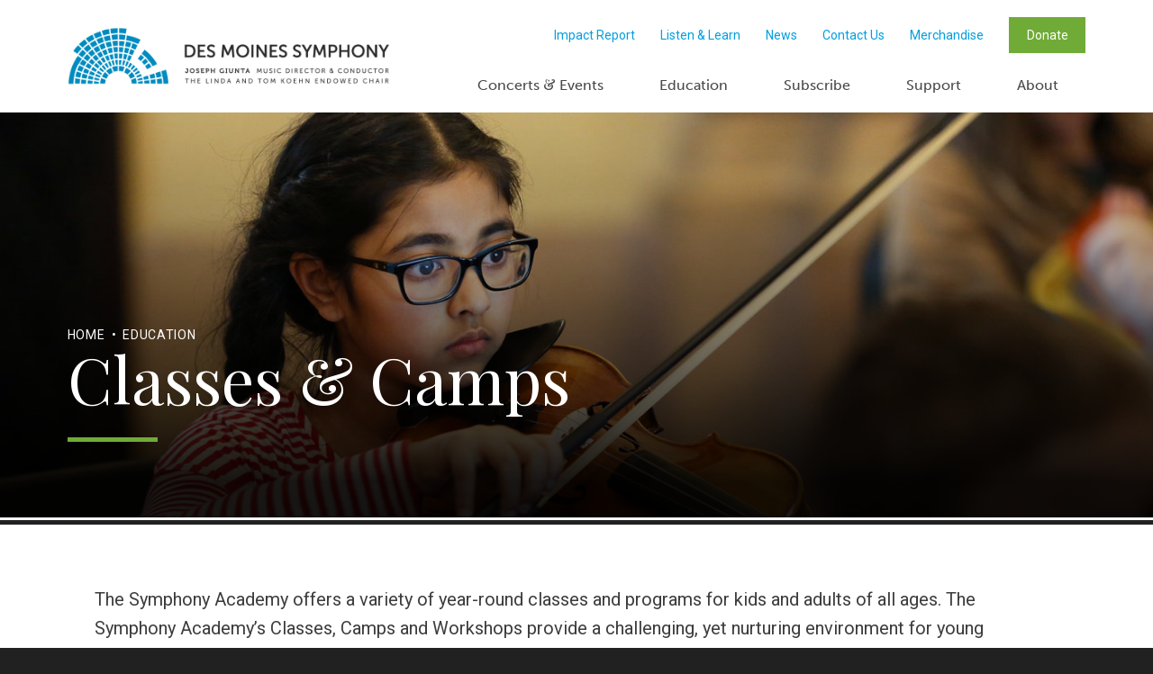

--- FILE ---
content_type: text/html; charset=UTF-8
request_url: https://dmsymphony.org/education/classes-camps/
body_size: 6136
content:
<!doctype html>
<!--[if lt IE 7]> <html class="ie6 oldie badie ie page-loading" lang="en"> <![endif]-->
<!--[if IE 7]>    <html class="ie7 oldie badie ie page-loading" lang="en"> <![endif]-->
<!--[if IE 8]>    <html class="ie8 oldie ie page-loading" lang="en"> <![endif]-->
<!--[if IE 9 ]>   <html class="ie9 oldie ie page-loading" lang="en"><![endif]-->
<!--[if (gt IE 9)|!(IE)]><!-->
<html class="page-loading" lang="en">
<!--<![endif]-->

<head>
<script type="text/plain" data-category="nonessential" src='https://tag.simpli.fi/sifitag/d3aff5e0-4d85-0137-e4a8-06a9ed4ca31b'></script>
<meta charset="utf-8">
<meta http-equiv="X-UA-Compatible" content="IE=edge">
<meta name="viewport" content="width=device-width, initial-scale=1.0">
	<title>Classes &amp; Camps - Des Moines Symphony</title>
	<meta name="description" content="" />
	<meta name="keywords" content="" />

<link rel="preconnect" href="https://fonts.gstatic.com/" crossorigin />
<link rel="preconnect" href="https://use.typekit.net/" as="style" crossorigin />
<link rel="stylesheet" href="https://use.typekit.net/cnw4bgx.css" />
<link href="https://fonts.googleapis.com/css?family=Playfair+Display:400,700" rel="stylesheet" /> 
<link href="https://fonts.googleapis.com/css?family=Roboto+Condensed:300,400,400i,700,700i" rel="stylesheet"> 
<link href="https://fonts.googleapis.com/css?family=Roboto:300,300i,400,400i,700,700i" rel="stylesheet" /> 
<link rel="stylesheet" href="/css/global.css?v202401250320">

<script src="/js/modernizr.min.js"></script>

<link rel="apple-touch-icon" sizes="180x180" href="/apple-touch-icon.png" />
<link rel="icon" type="image/png" sizes="32x32" href="/favicon-32x32.png" />
<link rel="icon" type="image/png" sizes="16x16" href="/favicon-16x16.png" />
<link rel="manifest" href="/site.webmanifest" />
<link rel="mask-icon" href="/safari-pinned-tab.svg" color="#008bbf" />
<meta name="apple-mobile-web-app-title" content="Des Moines Symphony" />
<meta name="application-name" content="Des Moines Symphony" />
<meta name="msapplication-TileColor" content="#080808" />
<meta name="theme-color" content="#080808" />

<meta property="og:image" content="https://dmsymphony.org/images/social/open-graph/dmso.png" />
<meta property="og:image:type" content="image/png" />
<meta property="og:image:width" content="1200" />
<meta property="og:image:height" content="630" />
<meta property="og:title" content="Classes &amp; Camps - Des Moines Symphony" />
	<meta property="og:description" content="" />
<meta property="og:url" content="https://dmsymphony.org/education/classes-camps/" />
<meta property="og:site_name" content="Des Moines Symphony" />

<meta name="twitter:card" content="summary" />
<meta name="twitter:site" content="@dmsymphony" />
<meta name="twitter:title" content="Classes &amp; Camps - Des Moines Symphony" />
<meta name="twitter:image" content="https://dmsymphony.org/images/social/twitter/dmso.png" />

<meta name="facebook-domain-verification" content="at18acf63e8ao38r7za16e178syvru" />

<!-- Meta Pixel Code -->
<script>
!function(f,b,e,v,n,t,s)
{if(f.fbq)return;n=f.fbq=function(){n.callMethod?
n.callMethod.apply(n,arguments):n.queue.push(arguments)};
if(!f._fbq)f._fbq=n;n.push=n;n.loaded=!0;n.version='2.0';
n.queue=[];t=b.createElement(e);t.async=!0;
t.src=v;s=b.getElementsByTagName(e)[0];
s.parentNode.insertBefore(t,s)}(window, document,'script',
'https://connect.facebook.net/en_US/fbevents.js');
fbq('init', '1097986925398669');
fbq('track', 'PageView');
</script>
<noscript><img height="1" width="1" style="display:none"
src=https://www.facebook.com/tr?id=1097986925398669&ev=PageView&noscript=1
/></noscript>
<!-- End Meta Pixel Code -->
 
</head>
<body class="education">

	<link rel="stylesheet" href="/css/cookieconsent-v3.css" />

<script>
   // Define dataLayer and the gtag function.
   window.dataLayer = window.dataLayer || [];
   function gtag(){dataLayer.push(arguments);}

   // Default ad_storage to 'denied'.
   gtag('consent', 'default', {
     'ad_storage': 'denied',
     'analytics_storage': 'denied'
   });
 </script>
<script defer src="/js/cookieconsent-v3.js"></script>
<script defer src="/js/cc-v3.js"></script>

<script>(function(w,d,s,l,i){w[l]=w[l]||[];w[l].push({'gtm.start':
new Date().getTime(),event:'gtm.js'});var f=d.getElementsByTagName(s)[0],
j=d.createElement(s),dl=l!='dataLayer'?'&l='+l:'';j.async=true;j.src=
'https://www.googletagmanager.com/gtm.js?id='+i+dl;f.parentNode.insertBefore(j,f);
})(window,document,'script','dataLayer','GTM-TW5GCDN');</script>

<script type="text/plain" data-category="nonessential">
  gtag('consent', 'update', {
    'ad_storage': 'granted',
    'analytics_storage': 'granted'
  });
</script>
	<div id="wrapper" class="wrapper">
		
		<header>
			<div class="grid">
				<div class="col-12">
					<div class="logo">
						<a href="/"><img src="/images/logos/des-moines-symphony-logo.png" alt="" class="scale" /></a>
					</div>
					<nav class="main-nav">
						<ul class="megalodon">
							<li class="nav-1"><a href="/concerts-events/">Concerts <em class="amp">&amp;</em> Events</a></li>
							<li class="nav-2"><a href="/education/">Education</a>
								<div class="menu">
									<nav>
										<ul>
											<li><a href="/education/symphony-academy/">Symphony Academy</a></li>
											<li><a href="/education/private-lessons/">Private Lessons</a></li>
											<li><a href="/education/group-lessons/">Group Lessons</a></li>
											<li><a href="/education/youth-ensembles/">Youth Ensembles</a></li>
											<li><a href="/education/classes-camps/">Classes &amp; Camps</a></li>
											<li><a href="/education/faculty/">Faculty</a></li>
											<li><a href="/education/youth-family-programs/">Youth &amp; Family Programs</a></li>
											<li><a href="/education/student-tickets/">Student Tickets</a></li>
										</ul>
									</nav>
								</div>
							</li>
							<li class="nav-3"><a href="/subscribe/">Subscribe</a>
								<div class="menu">
									<nav>
										<ul>
											<li><a href="/subscribe/masterworks-series/">Masterworks Series</a></li>
											<li><a href="/subscribe/pops-series/">Pops Series</a></li>
											<li><a href="/subscribe/subscription-benefits/">Subscription Benefits</a></li>
										</ul>
									</nav>
								</div>
							</li>
							<li class="nav-4"><a href="/support/">Support</a>
								<div class="menu">
									<nav>
										<ul>
											<li><a href="/support/make-a-gift/">Make a Gift</a></li>
											<li><a href="/support/sound-of-the-city/">Sound of the City</a></li>
											<li><a href="/support/ways-to-give/">Ways to Give</a></li>
											<li><a href="/support/membership-benefits/">Membership &amp; Benefits</a></li>
											<li><a href="/support/planned-endowment-giving/">Planned &amp; Endowment Giving</a></li>
											<li><a href="/support/corporate-public-support/">Corporate &amp; Public Support</a></li>
											<li><a href="/support/volunteer/">Volunteer</a></li>
										</ul>
									</nav>
								</div>
							</li>
							<li class="nav-5"><a href="/about/">About</a>
								<div class="menu">
									<nav>
										<ul>
											<li><a href="/about/maestro-joseph-giunta/">Maestro Joseph Giunta</a></li>
											<li><a href="/about/meet-the-musicians/">Meet the Musicians</a></li>
											<li><a href="/about/mission/">Mission</a></li>
											<li><a href="/about/history/">History</a></li>
											<li><a href="/about/staff-board/">Staff &amp; Board</a></li>
											<li><a href="/about/auditions/">Auditions</a></li>
											<li><a href="/about/careers/">Careers</a></li>
											<li><a href="/about/plan-your-visit/">Plan Your Visit</a></li>
											<li><a href="/about/news/">News</a></li>
											<li><a href="/impact/">Impact Report</a></li>
										</ul>
									</nav>
								</div>
							</li>
						</ul>
					</nav>
					<nav class="secondary-nav">
						<ul>
							<!-- <li><a href="/livestreams/">Livestreams</a></li> -->
							<li><a href="/impact/">Impact Report</a></li>
							<li><a href="/listen-and-learn/">Listen & Learn</a></li>
														<li><a href="/about/news/">News</a></li>
							<li><a href="/contact/">Contact Us</a></li>
							<li><a href="/store/">Merchandise</a></li>
							<li><a href="/support/make-a-gift/" class="button">Donate</a></li>
						</ul>
					</nav>
					<a href="#" id="menu-button" class="menu-button">
						<div class="menu-icon">
							<span class="top"></span>
							<span class="center"></span>
							<span class="bottom"></span>
						</div>
					</a>
				</div>
			</div>
		</header>
		
						<section class="sub-feature ">
															<figure class="image-container b-lazy" data-src="/images/backgrounds/classes-camps.jpg"></figure>						
													
				<div class="grid">
					<div class="col-12">
												<nav class="breadcrumb">
							<ul>
								<li><a href="/">Home</a><span class="bullet">&bull;</span></li>
																											<li><a href="/education/">Education</a><span class="bullet">&bull;</span></li>
																								</ul>
						</nav>
												<h1>
														Classes &amp; Camps						</h1>
					</div>
				</div>
			</section>
			<section class="main-content">
				<div class="module lead-module">
	<div class="grid">
		<div class="col-12">
			<div class="module-text">
				<p>The Symphony Academy offers a variety of year-round classes and programs for kids and adults of all ages. The Symphony Academy’s Classes, Camps and Workshops provide a challenging, yet nurturing environment for young musicians at various levels of their musical development. Previous enrollment in Symphony Academy programs is not required and students from all schools and private teachers are welcome.</p>			</div>
		</div>
	</div>
</div>
<div class="module text-module">
	<div class="grid">
		<div class="col-12">
			<div class="module-text">
				<p>The Des Moines Symphony Academy provides exceptional learning opportunities to our students with experienced master teachers. Through our affiliation with the Des Moines Symphony, our students regularly participate in master classes and other learning opportunities with visiting Des Moines Symphony guest artists. Recent guest teaching artists have included violinists Midori, Vadim Gluzman, Bella Hristova and Anne Akiko Meyers pianists Chris O’Riley, Lise de la Salle and Charlie Albright, conductor Gerard Schwarz; trumpeter Manny Laureano; cellist Julian Schwarz; and flautist Sir James Galway.</p>			</div>
		</div>
	</div>
</div>

	<div class="module class-module">
		<div class="grid">
			<div class="col-12">
				<h2 class="class-category-head"><span>Classes &amp; Camps</span></h2>
				<ul class="class-list">
											<li>
							<div class="module-image">
								<figure>
									<img
										class="b-lazy scale img-main"
										src="[data-uri]"
										data-src="/upl/images/classes/winter-flute-choir-f7bd7933.jpg"
										alt="Winter Flute Choir"
									/>
								</figure>
							</div>						
							<div class="module-text">
								<div class="stat-block">
									<span class="title">Winter Flute Choir</span>
																			<span><strong>Instructor:</strong> <a href="/education/faculty/anne-stein/">Anne Stein</a></span>
																												<span><strong>Age:</strong> Grades 9-12</span>
																												<span><strong>Dates:</strong> Nov 2, 9, 16 and 23, 2025</span>
																												<span><strong>Time:</strong> 1:30-2:30pm</span>
																												<span><strong>Location:</strong> 4th Floor Grand Hall, The Temple for Performing Arts</span>
																												<span><strong>Tuition:</strong> $130</span>
																	</div>
								<div class="desc">
									<p>Join us for our annual Winter Flute Choir.  Led by Anne Stein, our Winter Flute Choir will rehearse and perform holiday classics arranged for flute ensemble and will include performances at the Festival of Trees and Lights on Nov 30 at Veteran's Memorial Auditorium.  </p>								</div>
																								<p class="action"><a href="/education/registration/winter-flute-choir/" class="button">Register for Winter Flute Choir</a></p>
							</div>
						</li>
									</ul>
			</div>
		</div>
	</div>

<div class="module text-module">
	<div class="grid">
		<div class="col-12">
			<div class="module-text">
				<p><a href="/education/tuition-attendance-safety/">Read the Des Moines Symphony Academy’s Tuition, Attendance and Student Safety Policy.</a></p>	
			</div>
		</div>
	</div>
</div>
			</section>
				
		<section class="site-calls-module">
			<div class="grid">
				<div class="callout maestro-call">
					<div class="call-outer">
						<div class="call-inner">
							<div class="call-image">
								<figure class="b-lazy" data-src="/images/backgrounds/maestro-joseph-giunta-xp.png"></figure>
							</div>
							<div class="call-content">
								<h2 class="call-title"><span>Meet</span> <span>The</span> <span>Maestro</span></h2>
								<p>Get to know Joseph Giunta, one of America’s most distinguished, versatile and dynamic conductors.</p>
								<p class="action"><a href="/about/maestro-joseph-giunta/" class="button">Meet Joseph</a></p>
							</div>
						</div>
					</div>
				</div>
				<div class="callout">
					<div class="call-outer">
						<div class="call-inner support-call">
							<div class="call-image b-lazy" data-src="/images/backgrounds/support-call.jpg"></div>
							<div class="call-content">
								<h2 class="call-title"><span>Support</span> <span>The</span> <span>Symphony</span></h2>
								<p>Partner with us to continue to bring the best music to Des Moines!</p>
								<p class="action"><a href="/support/make-a-gift/" class="button">Give Today</a></p>
							</div>
						</div>
					</div>
				</div>
			</div>
		</section>
		<footer>
			<div class="image-container b-lazy" data-src="/images/backgrounds/chart-logo.png"></div>
			<div class="grid">
				<div class="col-6 footer-contact">
					<div class="logo">
						<figure>
							<img src="/images/logos/des-moines-symphony-full.png" alt="" class="scale" />
						</figure>
					</div>
					<address>
						<strong>The Temple for Performing Arts</strong> 
						1011 Locust Street, Suite 200<br />
						Des Moines, IA 50309
						<span class="phone">515.280.4000</span>
					</address>
					<nav class="social">
						<ul>
							<li><a href="http://www.facebook.com/DMSymphony" class="facebook" target="_blank"><i class="fa fa-facebook"></i></a></li>
							<li><a href="https://twitter.com/dmsymphony" class="twitter" target="_blank"><i class="fa fa-twitter"></i></a></li>
							<li><a href="http://www.youtube.com/desmoinessymphony" class="youtube" target="_blank"><i class="fa fa-youtube-play"></i></a></li>
							<li><a href="http://pinterest.com/dmsymphony/" class="pinterest" target="_blank"><i class="fa fa-pinterest"></i></a></li>
							<li><a href="http://dmsymphony.tumblr.com/" class="tumblr" target="_blank"><i class="fa fa-tumblr"></i></a></li>
						</ul>
					</nav>
				</div>
				<div class="col-6 footer-signup">
					<div class="newsletter-signup">
						<h3>Stay Up to Date</h3>
						<p>Don't miss a beat! Join our email list.</p>
						<form id="sub-form">
							<div id="sub-form-thank-you" class="form-flare invisible">Your email address has been submitted.</div>
							<input id="sub-email" name="email" placeholder="Email Address" type="email" class="text" required />
							<button class="button" type="submit">Join</button>
						</form>
					</div>
					<p class="copyright">Copyright &copy; 2026 Des Moines Symphony <span class="footer-links"><a href="/privacy/">Privacy</a> |  <a href="/sitemap/">Sitemap</a> | <a href="#" data-cc="show-preferencesModal">Cookie Preferences</a></span></p>
				</div>
			</div>
		</footer>
			</div>
		<div class="donate-popup mfp-hide">
		<div id="donate-modal" class="donation-popup mfp-with-anim">
			<div class="modal-content">
				<div class="modal-image">
					<figure><img src="/images/backgrounds/modal-image.jpg" alt="" class="scale" /></figure>
				</div>
				<h3>Your support of music in our community is more important now than ever!</h3>
				<p>Through the generosity of our donors, the Des Moines Symphony will continue to play great music and touch lives for years to come. Please consider a contribution today so that we are able to resume live performances when it is safe to do so again.</p>
				<p class="modal-action">
					<a href="/support/make-a-gift/" class="button">Donate Today</a>
					<a href="#" id="donate-close">Close</a>
				</p>
			</div>
		</div>
	</div>
	<div id="slide-menu" class="snap-drawer snap-drawer-right scroll">
		<div class="drawer-content">
			<div class="close-button">
				<a href="#" id="close-button"><div class="icon"><figure></figure></div></a>
			</div>
			<nav class="slide-menu">
				<div class="grid grid-extend">
					<div class="col-12">
						<div class="logo">
							<a href="/"><img src="/images/logos/des-moines-symphony-logo-rev.png" alt="" class="scale" /></a>
						</div>
						<nav>
							<ul>
								<li class="nav-head"><a href="/concerts-events/">Concerts <em class="amp">&amp;</em> Events</a></li>
							</ul>
						</nav>
						<nav>
							<p class="nav-head slide-trigger"><span>Education</span></p>
							<div class="slide-toggle">
								<ul>
									<li><a href="/education/">Education</a></li>
									<li><a href="/education/symphony-academy/">Symphony Academy</a></li>
									<li><a href="/education/private-lessons/">Private Lessons</a></li>
									<li><a href="/education/group-lessons/">Group Lessons</a></li>
									<li><a href="/education/youth-ensembles/">Youth Ensembles</a></li>
									<li><a href="/education/classes-camps/">Classes &amp; Camps</a></li>
									<li><a href="/education/faculty/">Faculty</a></li>
									<li><a href="/education/youth-family-programs/">Youth &amp; Family Programs</a></li>
									<li><a href="/education/student-tickets/">Student Tickets</a></li>
								</ul>
							</div>
						</nav>
						<nav>
							<p class="nav-head slide-trigger"><span>Subscribe</span></p>
							<div class="slide-toggle">
								<ul>
									<li><a href="/subscribe/">Subscribe</a></li>
									<li><a href="/subscribe/masterworks-series/">Masterworks Series</a></li>
									<li><a href="/subscribe/pops-series/">Pops Series</a></li>
									<li><a href="/subscribe/subscription-benefits/">Subscription Benefits</a></li>
								</ul>
							</div>
						</nav>
						<nav>
							<p class="nav-head slide-trigger"><span>Support</span></p>
							<div class="slide-toggle">
								<ul>
									<li><a href="/support/">Support</a></li>
									<li><a href="/support/make-a-gift/">Make a Gift</a></li>
									<li><a href="/support/sound-of-the-city/">Sound of the City</a></li>
									<li><a href="/support/ways-to-give/">Ways to Give</a></li>
									<li><a href="/support/membership-benefits/">Membership &amp; Benefits</a></li>
									<li><a href="/support/planned-endowment-giving/">Planned &amp; Endowment Giving</a></li>
									<li><a href="/support/corporate-public-support/">Corporate &amp; Public Support</a></li>
									<li><a href="/support/volunteer/">Volunteer</a></li>
								</ul>
							</div>
						</nav>
						<nav>
							<p class="nav-head slide-trigger"><span>About</span></p>
							<div class="slide-toggle">
								<ul>
									<li><a href="/about/">About</a></li>
									<li><a href="/about/maestro-joseph-giunta/">Maestro Joseph Giunta</a></li>
									<li><a href="/about/meet-the-musicians/">Meet the Musicians</a></li>
									<li><a href="/about/mission/">Mission</a></li>
									<li><a href="/about/history/">History</a></li>
									<li><a href="/about/staff-board/">Staff &amp; Board</a></li>
									<li><a href="/about/auditions/">Auditions</a></li>
									<li><a href="/about/careers/">Careers</a></li>
									<li><a href="/about/plan-your-visit/">Plan Your Visit</a></li>
									<li><a href="/about/news/">News</a></li>
									<li><a href="/impact/">Impact Report</a></li>
								</ul>
							</div>
						</nav>
						<nav>
							<ul>
								<li class="nav-head"><a href="/contact/">Contact Us</a></li>
								<li class="nav-head"><a href="/store/">Merchandise</a></li>
								<li class="nav-head"><a href="/listen-and-learn/">Listen & Learn</a></li>
								<li class="nav-head"><a href="/livestreams/">Livestreams</a></li>
							</ul>
						</nav>
						<nav class="social">
							<ul>
								<li><a href="http://www.facebook.com/DMSymphony" class="facebook" target="_blank"><i class="fa fa-facebook"></i></a></li>
								<li><a href="https://twitter.com/dmsymphony" class="twitter" target="_blank"><i class="fa fa-twitter"></i></a></li>
								<li><a href="http://www.youtube.com/desmoinessymphony" class="youtube" target="_blank"><i class="fa fa-youtube-play"></i></a></li>
								<li><a href="http://pinterest.com/dmsymphony/" class="pinterest" target="_blank"><i class="fa fa-pinterest"></i></a></li>
								<li><a href="http://dmsymphony.tumblr.com/" class="tumblr" target="_blank"><i class="fa fa-tumblr"></i></a></li>
							</ul>
						</nav>
					</div>
				</div>
			</nav>
		</div>
	</div>

	

	
	<script src="/upl/cache/asset/dmsymphony.org/js-global-484360264073242e1106884b9abf0624ef183bce.js"></script>
	<!--[if (gt IE 9)|!(IE)]><!-->
	<script src="/upl/cache/asset/dmsymphony.org/js-perfect-scrollbar-fbd312d647b31caa3c2dd65ff0365ccf3db463f5.js"></script>
	<!--<![endif]-->
		
	
	
	<script type="text/plain" src="//cdn.rlets.com/capture_configs/f1f/6ff/59b/b9f42b18cccc5502cb00a63.js" async="async" data-category="nonessential"></script>

	<!-- Activity name for this tag: Des Moines Symphony conv/VT -->
	<!-- <script type="text/plain" data-category="nonessential">
		var axel = Math.random()+"";
		var a = axel * 10000000000000;
		document.write('<img src="https://pubads.g.doubleclick.net/activity;xsp=4533342;qty=1;cost=[revenue];ord=[order id]?" width=1 height=1 border=0>');
	</script>
	<noscript>
		<img src="https://pubads.g.doubleclick.net/activity;xsp=4533342;qty=1;cost=[revenue];ord=[order id]?" width=1 height=1 border=0>
	</noscript> -->


<!-- Facebook Pixel Code -->
	<script type="text/plain" data-category="nonessential">
	  !function(f,b,e,v,n,t,s)
	  {if(f.fbq)return;n=f.fbq=function(){n.callMethod?
	  n.callMethod.apply(n,arguments):n.queue.push(arguments)};
	  if(!f._fbq)f._fbq=n;n.push=n;n.loaded=!0;n.version='2.0';
	  n.queue=[];t=b.createElement(e);t.async=!0;
	  t.src=v;s=b.getElementsByTagName(e)[0];
	  s.parentNode.insertBefore(t,s)}(window, document,'script',
	  'https://connect.facebook.net/en_US/fbevents.js');
	  fbq('init', '501182143423935');
	  fbq('track', 'PageView');
	</script>
	<noscript><img height="1" width="1" style="display:none"
	  src="https://www.facebook.com/tr?id=501182143423935&ev=PageView&noscript=1"
	/></noscript>
	<!-- End Facebook Pixel Code -->
</body>
</html>


--- FILE ---
content_type: text/css
request_url: https://dmsymphony.org/css/global.css?v202401250320
body_size: 35583
content:
article,aside,details,figcaption,figure,footer,header,hgroup,nav,section{display:block}audio,canvas,video{display:inline-block;*display:inline;*zoom:1}audio:not([controls]){display:none}[hidden]{display:none}html{font-size:100%;overflow-x:hidden;overflow-y:scroll;-webkit-text-size-adjust:100%;-ms-text-size-adjust:100%;-moz-osx-font-smoothing:grayscale;height:100%;-webkit-font-smoothing:antialiased;image-rendering:-webkit-optimize-contrast;image-rendering:auto;-webkit-tap-highlight-color:rgba(0,0,0,0)}body{margin:0;font-size:100%;line-height:1.6}body,button,input,select,textarea{font-family:sans-serif;color:#111}::-moz-selection{background:#00b1f9;color:#fff;text-shadow:none}::selection{background:#00b1f9;color:#fff;text-shadow:none}a{color:#009fdf;-webkit-transition:color .3s ease,background-color .3s ease,border-color .3s ease;-moz-transition:color .3s ease,background-color .3s ease,border-color .3s ease;transition:color .3s ease,background-color .3s ease,border-color .3s ease}a:hover{color:#008dc6;outline:0}a:active{outline:0}a:focus{outline:0}abbr[title]{border-bottom:1px dotted;cursor:help}b,strong{font-weight:700}blockquote{margin:1em 2.5em}dfn{font-style:italic}hr{display:block;height:1px;border:0;border-top:1px solid #ccc;margin:1em 0;padding:0}ins{background:#ff9;color:#000;text-decoration:none}mark{background:#ff0;color:#000;font-style:italic;font-weight:700}p{margin:1.6em 0}pre,code,kbd,samp{font-family:monospace,monospace;_font-family:"courier new",monospace;font-size:1em}pre{white-space:pre;white-space:pre-wrap;word-wrap:break-word}q{quotes:none}q:before,q:after{content:"";content:none}small{font-size:85%}sub,sup{font-size:75%;line-height:0;position:relative;vertical-align:baseline}sup{top:-0.5em}sub{bottom:-0.25em}ul,ol{margin:1.6em 0;padding:0 0 0 2.5em}ul ::marker,ol ::marker{color:#009fdf}.education ul ::marker,.academy-event .event-desc-module ul ::marker,.education ol ::marker,.academy-event .event-desc-module ol ::marker{color:#70ab37}dl{margin:1em 0}dt{font-weight:700;margin-top:.75em}dd{margin:0}nav ul,nav ol{list-style:none;list-style-image:none;margin:0;padding:0;*zoom:1}nav ul:before,nav ul:after,nav ol:before,nav ol:after{content:" ";display:table}nav ul:after,nav ol:after{clear:both}img{border:0;-ms-interpolation-mode:bicubic;vertical-align:middle}svg:not(:root){overflow:hidden}figure{margin:0}fieldset{border:0;margin:0;padding:0}form{margin:0}legend{border:0;*margin-left:-0.5em;padding:0}button,input,select,textarea{font-size:100%;margin:0;vertical-align:baseline;*vertical-align:middle}button,input{line-height:normal;*overflow:visible}table button,table input{*overflow:auto}button,input[type=button],input[type=reset],input[type=submit]{cursor:pointer;-webkit-appearance:button}input[type=checkbox],input[type=radio]{box-sizing:border-box}input[type=search]{-webkit-appearance:textfield;-moz-box-sizing:content-box;-webkit-box-sizing:content-box;box-sizing:content-box}input[type=search]::-webkit-search-decoration{-webkit-appearance:none}button::-moz-focus-inner,input::-moz-focus-inner{border:0;padding:0}textarea{overflow:auto;vertical-align:top;resize:vertical}input:invalid,textarea:invalid{background-color:#f0dddd}table{border-collapse:collapse;border-spacing:0}.grid{margin:0 auto;width:90.75%;max-width:81.25em;*zoom:1}.grid:before,.grid:after{content:" ";display:table}.grid:after{clear:both}.oldie .grid{width:81.25em}.grid-extend{max-width:none}.oldie .grid-extend{width:none}.col-1{width:8.3333333333%}.offset-1{margin-left:8.3333333333%}.col-2{width:16.6666666667%}.offset-2{margin-left:16.6666666667%}.col-3{width:25%}.offset-3{margin-left:25%}.col-4{width:33.3333333333%}.offset-4{margin-left:33.3333333333%}.col-5{width:41.6666666667%}.offset-5{margin-left:41.6666666667%}.col-6{width:50%}.offset-6{margin-left:50%}.col-7{width:58.3333333333%}.offset-7{margin-left:58.3333333333%}.col-8{width:66.6666666667%}.offset-8{margin-left:66.6666666667%}.col-9{width:75%}.offset-9{margin-left:75%}.col-10{width:83.3333333333%}.offset-10{margin-left:83.3333333333%}.col-11{width:91.6666666667%}.offset-11{margin-left:91.6666666667%}[class*=col-]{padding:0 1.3333333333%;float:left;min-height:1px;-webkit-box-sizing:border-box;-moz-box-sizing:border-box;box-sizing:border-box}@media(max-width: 50em){[class*=col-]{width:100%;margin:0;padding:0;float:none}}.col-12{float:none;clear:both;width:100%;*zoom:1}.col-12:before,.col-12:after{content:" ";display:table}.col-12:after{clear:both}@media(max-width: 50em){[class*=offset-]{margin-left:0}}@media(max-width: 68.75em){.layout-full{width:100%;float:none;margin:0}}@media(max-width: 68.75em){.layout-3-4{width:75%;float:none;margin:0}}@media(max-width: 50em){.layout-3-4{width:100%}}.nest{margin:0;margin-left:-1.3333333333%;margin-right:-1.3333333333%;*zoom:1}.nest:before,.nest:after{content:" ";display:table}.nest:after{clear:both}@media(max-width: 50em){.nest .col-1{width:8.3333333333%;padding-left:1.3333333333%;padding-right:1.3333333333%;float:left}.nest .col-2{width:16.6666666667%;padding-left:1.3333333333%;padding-right:1.3333333333%;float:left}.nest .col-3{width:25%;padding-left:1.3333333333%;padding-right:1.3333333333%;float:left}.nest .col-4{width:33.3333333333%;padding-left:1.3333333333%;padding-right:1.3333333333%;float:left}.nest .col-5{width:41.6666666667%;padding-left:1.3333333333%;padding-right:1.3333333333%;float:left}.nest .col-6{width:50%;padding-left:1.3333333333%;padding-right:1.3333333333%;float:left}.nest .col-7{width:58.3333333333%;padding-left:1.3333333333%;padding-right:1.3333333333%;float:left}.nest .col-8{width:66.6666666667%;padding-left:1.3333333333%;padding-right:1.3333333333%;float:left}.nest .col-9{width:75%;padding-left:1.3333333333%;padding-right:1.3333333333%;float:left}.nest .col-10{width:83.3333333333%;padding-left:1.3333333333%;padding-right:1.3333333333%;float:left}.nest .col-11{width:91.6666666667%;padding-left:1.3333333333%;padding-right:1.3333333333%;float:left}.nest .layout-full{width:100%;margin:0;float:none}}@media(max-width: 41.6875em){.nest{margin:0}}form .nest [class*=col-]{margin-bottom:1.2em}@media(max-width: 41.6875em){.nest [class*=col-]{width:100%;margin:0;padding:0;float:none}}@media(max-width: 50em){.nest .col-12{padding:0 1.3333333333%}}@media(max-width: 41.6875em){.nest .col-12{padding:0}}.tac0 .nest [class*=col-]{margin:.75em 0}.tac0 .nest [class*=col-] span{height:50px;line-height:50px;display:block;background-color:#eee;text-align:center}.alpha{margin-left:0 !important}.omega{margin-right:0 !important}h1,h2,h3,h4,h5,h6{font-family:"museo-sans",Arial,Helvetica,sans-serif;font-weight:400;margin-top:0;line-height:1.2}.amp{font-family:"Playfair Display",Arial,Helvetica,sans-serif;font-style:normal;line-height:1}h1 a,h2 a,h3 a,h4 a,h5 a,h6 a{font-weight:inherit;text-decoration:none}h1{font-size:4.5em;margin-bottom:.4em;margin:0 0 .125em;font-family:"Playfair Display",Arial,Helvetica,sans-serif}h2{font-size:2em;margin-bottom:.5em;color:#009fdf}@media(max-width: 50em){h2{font-size:1.75em}}@media(max-width: 41.6875em){h2{font-size:1.625em}}@media(max-width: 29.9375em){h2{line-height:1.3}}h3{font-size:1.375em;margin-bottom:.3636363636em;font-weight:700}@media(max-width: 50em){h3{font-size:1.375em}}@media(max-width: 41.6875em){h3{font-size:1.25em}}@media(max-width: 29.9375em){h3{font-size:1.25em}}h4{font-size:1.125em;margin-bottom:.2222222222em;font-weight:700}@media(max-width: 50em){h4{font-size:1.125em}}h5{font-size:1em;margin:0 0 .25em;font-weight:700}h6{font-size:.875em;margin:0 0 .25em;font-weight:700}.subheader{color:#777}h1+p,h1+ul,h1+ol{margin-top:1em}h2+p,h2+ul,h2+ol{margin-top:1em}h3+p,h3+ul,h3+ol{margin-top:1em}h4+p,h4+ul,h4+ol{margin-top:1em}h5+p,h5+ul,h5+ol{margin-top:1em}h6+p,h6+ul,h6+ol{margin-top:1em}p img{margin:0}p.lead{font-size:1.3125em;line-height:1.3;margin:1.3em 0}blockquote,blockquote p{font-size:1em;color:#777;font-style:italic}blockquote{margin:0 0 1.25em;padding:.5em 1.25em 0 1.25em;border-left:1px solid #ddd}blockquote cite{display:block;font-size:1em;color:#555}blockquote cite:before{content:"— "}blockquote cite a,blockquote cite a:visited,blockquote cite a:visited{color:#555}hr{border:solid #ddd;border-width:1px 0 0;clear:both;margin:.75em 0 2em;height:0}img.scale{max-width:100%;height:auto}figure{margin:0;position:relative}figure .scale{position:absolute;top:0;left:0}.b-lazy{-webkit-transition:opacity .3s ease-in-out .3s;-moz-transition:opacity .3s ease-in-out .3s;transition:opacity .3s ease-in-out .3s;max-width:100%;height:auto;opacity:0}.b-lazy.b-loaded{opacity:1}figure .b-lazy{position:absolute;top:0;left:0}.main-nav{width:auto;*zoom:1}.main-nav:before,.main-nav:after{content:" ";display:table}.main-nav:after{clear:both}@media(max-width: 50em){.main-nav{display:none}}.megalodon{height:3.75em;position:relative;z-index:201;background-color:transparent}.megalodon>li{float:left;display:inline;line-height:3.75em}.megalodon>li:first-child a{border-left:0}.megalodon>li:last-child a{border-right:0}.megalodon>li:hover>a{background-color:#009fdf;color:#fff;position:relative}.megalodon .nav-2:hover>a{background-color:#70ab37;color:#fff;position:relative}.megalodon .nav-2 .menu a:hover{color:#70ab37}.megalodon a{color:#4a4a4a;display:block;height:3.75em;line-height:3.75em;text-align:center;text-decoration:none;font-weight:400;padding:0 1.875em;-webkit-transition:background-color .25s ease,border-color .25s ease,color .25s ease;-moz-transition:background-color .25s ease,border-color .25s ease,color .25s ease;transition:background-color .25s ease,border-color .25s ease,color .25s ease;position:relative;z-index:202;border-left:solid rgba(38,38,38,0);border-right:solid rgba(0,0,0,0);border-width:0 1px}.megalodon .menu{position:absolute;z-index:201;top:-999em;left:-999em;width:21.875em;text-indent:0;background-color:#fff;overflow:hidden;font-weight:400;opacity:0;font-family:"Roboto",Arial,Helvetica,sans-serif;box-shadow:0 .5em 1em rgba(33,33,33,.6)}.megalodon .menu nav{padding:1.5em;-webkit-box-sizing:border-box;-moz-box-sizing:border-box;box-sizing:border-box;width:100%}.megalodon .menu li{float:none;display:block;padding:.125em 0;height:auto;width:auto;font-size:1em;line-height:2;background-color:transparent}.no-touch .megalodon .menu li:hover,.no-touch .megalodon .menu li:hover>a{background-color:transparent}.megalodon .menu a{background-color:transparent;width:auto;text-align:left;color:#555;font-weight:400;height:auto;line-height:2;background-image:none;border:0;padding:0;display:inline-block;text-transform:none;text-shadow:none;-webkit-transition:color .25s ease;-moz-transition:color .25s ease;transition:color .25s ease}.megalodon .menu a:hover{color:#009fdf}.megalodon .menu ul ul{padding-left:.75em;font-size:.8125em}.megalodon .menu ul ul li{font-size:1em}.megalodon .menu ul ul a{font-weight:300}.oldie .megalodon .menu{border:1px solid #ccc;border-top:0}.megalodon li:hover .menu{zoom:1;left:auto;top:auto;opacity:1;-webkit-transition:opacity .25s ease;-moz-transition:opacity .25s ease;transition:opacity .25s ease}.megalodon li.nav-4:hover,.megalodon li.nav-5:hover{position:relative}.megalodon li.nav-4:hover .menu,.megalodon li.nav-5:hover .menu{zoom:1;left:auto;top:auto;right:0}@media(max-width: 68.75em){html{width:100%;-webkit-overflow-scrolling:touch}}.menu-open{height:100%}.menu-open body{overflow:hidden}@media(max-width: 68.75em){.wrapper{position:relative;z-index:2;-webkit-backface-visibility:hidden;-moz-transition:-moz-transform .5s ease;-ms-transition:-ms-transform .5s ease;-webkit-transition:-webkit-transform .5s ease;-o-transition:-o-transform .5s ease;transition:transform .5s ease;-webkit-transform:translate3d(0, 0, 0);-moz-transform:translate3d(0, 0, 0);-ms-transform:translate3d(0, 0, 0);-o-transform:translate3d(0, 0, 0);transform:translate3d(0, 0, 0);min-height:100%}}.menu-open .wrapper{overflow:hidden;height:100%}.snap-drawer{position:fixed;top:0;bottom:0;width:70%;height:auto;overflow:auto;background-color:#212121;z-index:1000;-webkit-box-sizing:border-box;-moz-box-sizing:border-box;box-sizing:border-box;-webkit-overflow-scrolling:touch;-moz-transition:-moz-transform .5s ease-in-out,opacity 0s .5s;-ms-transition:-ms-transform .5s ease-in-out,opacity 0s .5s;-webkit-transition:-webkit-transform .5s ease-in-out,opacity 0s .5s;-o-transition:-o-transform .5s ease-in-out,opacity 0s .5s;transition:transform .5s ease-in-out,opacity 0s .5s;-webkit-transform:translate3d(0, 0, 0);-moz-transform:translate3d(0, 0, 0);-ms-transform:translate3d(0, 0, 0);-o-transform:translate3d(0, 0, 0);transform:translate3d(0, 0, 0);opacity:0;color:#fff}@media(max-width: 50em){.snap-drawer{width:70%}}@media(max-width: 41.6875em){.snap-drawer{width:100%}}@media(max-width: 29.9375em){.snap-drawer{width:100%}}.no-touchevents .snap-drawer{overflow-y:hidden}.snap-drawer-left{left:auto;right:100%}.menu-open .snap-drawer-left{-webkit-transform:translate3d(100%, 0, 0);-moz-transform:translate3d(100%, 0, 0);-ms-transform:translate3d(100%, 0, 0);-o-transform:translate3d(100%, 0, 0);transform:translate3d(100%, 0, 0);opacity:1;-moz-transition:-moz-transform .5s ease-in-out,opacity 0s;-ms-transition:-ms-transform .5s ease-in-out,opacity 0s;-webkit-transition:-webkit-transform .5s ease-in-out,opacity 0s;-o-transition:-o-transform .5s ease-in-out,opacity 0s;transition:transform .5s ease-in-out,opacity 0s}.menu-open.no-csstransitions .snap-drawer-left{-webkit-transform:none;-moz-transform:none;-ms-transform:none;-o-transform:none;transform:none;left:0;right:auto}.snap-drawer-right{left:100%}.menu-open .snap-drawer-right{-webkit-transform:translate3d(-100%, 0, 0);-moz-transform:translate3d(-100%, 0, 0);-ms-transform:translate3d(-100%, 0, 0);-o-transform:translate3d(-100%, 0, 0);transform:translate3d(-100%, 0, 0);opacity:1;-moz-transition:-moz-transform .5s ease-in-out,opacity 0s;-ms-transition:-ms-transform .5s ease-in-out,opacity 0s;-webkit-transition:-webkit-transform .5s ease-in-out,opacity 0s;-o-transition:-o-transform .5s ease-in-out,opacity 0s;transition:transform .5s ease-in-out,opacity 0s}.menu-open.no-csstransitions .snap-drawer-right{-webkit-transform:none;-moz-transform:none;-ms-transform:none;-o-transform:none;transform:none;left:auto;right:0}.snapjs-left .snap-drawer-right,.snapjs-right .snap-drawer-left{display:none}.snapjs-expand-left .snap-drawer-left,.snapjs-expand-right .snap-drawer-right{width:100%}.drawer-content{padding:4.6875em 0 0;-webkit-box-sizing:border-box;-moz-box-sizing:border-box;box-sizing:border-box;position:relative}.slide-menu{padding:0 1.5em;position:relative;z-index:2}.slide-menu .logo{width:100%;max-width:21.875em;margin:0 0 3em}.slide-menu .logo a{display:block;padding-top:17.4216027875%;position:relative}.slide-menu .logo a .scale{position:absolute;top:0;left:0}.slide-menu+.snap-utility{padding-top:2em}.slide-menu:last-child{padding-bottom:3.125em}.slide-menu nav{padding-bottom:1.5em}.slide-menu nav+nav{padding-top:1.5em;border-top:1px solid #4a4a4a}.slide-menu a{color:#fff;text-decoration:none;line-height:2.75;color:#d9d9d9;text-decoration:none;font-size:.875em}.slide-menu a:hover{color:#fff}.slide-menu li+.nav-head{padding-top:1em}.slide-menu .nav-head,.slide-menu .slide-trigger{font-weight:500;padding:0;font-family:"museo-sans",Arial,Helvetica,sans-serif;color:#fff;float:none;width:auto;position:relative;margin:0}.slide-menu .nav-head:hover span,.slide-menu .slide-trigger:hover span{color:#fff}.slide-menu .nav-head a,.slide-menu .slide-trigger a{color:#009fdf;line-height:1.2;font-size:1.125em;text-transform:uppercase;display:inline-block}.slide-menu .nav-head a:hover,.slide-menu .slide-trigger a:hover{color:#fff}.slide-menu .nav-head span,.slide-menu .slide-trigger span{color:#009fdf;line-height:1.2;font-size:1.125em;text-transform:uppercase;display:inline-block;-webkit-transition:color .3s ease;-moz-transition:color .3s ease;transition:color .3s ease}.slide-menu .nav-head+ul,.slide-menu .slide-trigger+ul{padding-top:.5em}.slide-menu .nav-head+li,.slide-menu .slide-trigger+li{margin-top:.35em}.slide-menu .slide-trigger{cursor:pointer}.slide-menu .slide-trigger::after{content:"+";position:absolute;right:1em;top:50%;bottom:auto;-webkit-transform:translateY(-50%);-moz-transform:translateY(-50%);-ms-transform:translateY(-50%);-o-transform:translateY(-50%);transform:translateY(-50%);color:#009fdf}.slide-menu .slide-trigger.active{color:#fff}.slide-menu .slide-trigger.active span{color:#fff}.slide-menu .slide-trigger.active::after{content:"–";color:#fff}.slide-menu .slide-toggle{display:none}.slide-menu .slide-toggle ul{padding:1em 0 0 1em}.slide-menu ul ul+ul{padding-top:1em}.slide-menu ul ul .nav-head{font-size:1.125em;font-weight:700;color:#999}.slide-menu ul ul li{float:none;width:auto}.slide-menu ul ul ul{padding:0 0 .5em;padding-left:1em}.slide-menu ul ul ul a{text-decoration:none;line-height:2;color:#999;text-decoration:none}.slide-menu ul ul ul a:hover{color:#fff}.slide-menu .social{border:0;margin:0}.close-button{*zoom:1;position:absolute;top:0;right:0}.close-button:before,.close-button:after{content:" ";display:table}.close-button:after{clear:both}.no-touchevents .close-button{padding:1em 1em 0 0}@media(max-width: 29.9375em){.close-button{display:block}}.close-button a{color:#fff;width:3.75em;height:3.75em;line-height:3.75em;text-align:center;padding:0;display:block;text-decoration:none}.close-button .icon{position:absolute;left:50%;top:50%;width:2.375em;height:2.375em;margin-top:-1.1875em;margin-left:-1.1875em;border-radius:200%;-webkit-box-sizing:border-box;-moz-box-sizing:border-box;box-sizing:border-box;-webkit-transition:border-color .3s ease;-moz-transition:border-color .3s ease;transition:border-color .3s ease;z-index:100}.close-button .icon figure{position:relative;padding-top:100%;-webkit-transform:rotate(45deg) translateZ(0);-moz-transform:rotate(45deg) translateZ(0);-ms-transform:rotate(45deg) translateZ(0);-o-transform:rotate(45deg) translateZ(0);transform:rotate(45deg) translateZ(0);-moz-transition:-moz-transform .15s ease;-ms-transition:-ms-transform .15s ease;-webkit-transition:-webkit-transform .15s ease;-o-transition:-o-transform .15s ease;transition:transform .15s ease;transition-timing-function:cubic-bezier(0.42, 0, 0.58, 1);transform-style:preserve-3d;backface-visibility:hidden;-webkit-transform-origin:50% 50%;-ms-transform-origin:50% 50%;transform-origin:50% 50%}.oldie .close-button .icon figure{-webkit-transform:rotate(45deg);-moz-transform:rotate(45deg);-ms-transform:rotate(45deg);-o-transform:rotate(45deg);transform:rotate(45deg)}.close-button .icon figure:before,.close-button .icon figure:after{content:"";border-radius:3px;background-color:#fff;position:absolute;top:50%;left:50%;-webkit-transition:background-color .3s ease;-moz-transition:background-color .3s ease;transition:background-color .3s ease;-webkit-transform:translateX(-50%) translateY(-50%);-moz-transform:translateX(-50%) translateY(-50%);-ms-transform:translateX(-50%) translateY(-50%);-o-transform:translateX(-50%) translateY(-50%);transform:translateX(-50%) translateY(-50%)}.close-button .icon figure:before{width:60%;height:.1em}.close-button .icon figure:after{height:60%;width:.1em}.snap-utility{margin:2em 0 0;background-color:rgba(51,51,51,.4)}.menu-button{padding-left:3px;display:none;position:absolute;top:1em;right:1em}@media(max-width: 68.75em){.menu-button{display:block}}.menu-button a{background-color:#666;padding:0;font-size:1em;height:3.125em;line-height:3.125em;width:3.125em;text-align:center;color:#fff}@media(max-width: 68.75em){.menu-button a{display:block}}@media(max-width: 50em){.menu-button a{width:3.125em;height:3.125em;line-height:3.125em}}.menu-button a:hover{color:#fff;background-color:#737373}.button,button,input[type=submit],input[type=reset],input[type=button]{background-color:#009fdf;border:0;border-radius:0;color:#fff;display:inline-block;text-decoration:none;cursor:pointer;line-height:normal;padding:1em;font-family:"Roboto",Arial,Helvetica,sans-serif;-webkit-box-sizing:border-box;-moz-box-sizing:border-box;box-sizing:border-box;-webkit-transition:color .3s ease,background-color .3s ease,border-color .3s ease;-moz-transition:color .3s ease,background-color .3s ease,border-color .3s ease;transition:color .3s ease,background-color .3s ease,border-color .3s ease}.button:hover,button:hover,input[type=submit]:hover,input[type=reset]:hover,input[type=button]:hover{color:#fff;background-color:#00b1f9}.button .indicator,button .indicator,input[type=submit] .indicator,input[type=reset] .indicator,input[type=button] .indicator{margin-left:.25em}.education .secondary-nav .button,.education .main-content .button,.academy-call .button,.education .secondary-nav button,.education .main-content button,.academy-call button,.education .secondary-nav input[type=submit],.education .main-content input[type=submit],.academy-call input[type=submit],.education .secondary-nav input[type=reset],.education .main-content input[type=reset],.academy-call input[type=reset],.education .secondary-nav input[type=button],.education .main-content input[type=button],.academy-call input[type=button]{background-color:#70ab37}.education .secondary-nav .button:hover,.education .main-content .button:hover,.academy-call .button:hover,.education .secondary-nav button:hover,.education .main-content button:hover,.academy-call button:hover,.education .secondary-nav input[type=submit]:hover,.education .main-content input[type=submit]:hover,.academy-call input[type=submit]:hover,.education .secondary-nav input[type=reset]:hover,.education .main-content input[type=reset]:hover,.academy-call input[type=reset]:hover,.education .secondary-nav input[type=button]:hover,.education .main-content input[type=button]:hover,.academy-call input[type=button]:hover{background-color:#7dbe3d}.full-width{width:auto;display:block;text-align:center}input.full-width,input[type=submit].full-width,input[type=reset].full-width,input[type=button].full-width{width:100%;padding-left:0 !important;padding-right:0 !important;text-align:center}form{margin-bottom:0;*zoom:1}form:before,form:after{content:" ";display:table}form:after{clear:both}fieldset{*zoom:1}fieldset:before,fieldset:after{content:" ";display:table}fieldset:after{clear:both}fieldset+fieldset{margin-top:2em}fieldset>fieldset{margin-top:1.5em;clear:both;padding:1.5em;background-color:#f9f9f9}@media(max-width: 41.6875em){fieldset>fieldset{padding:1em}}@media(max-width: 50em){fieldset>fieldset .nest>*:last-child{margin-bottom:0}}input[type=text],input[type=password],input[type=email],input[type=tel],input[type=number],textarea,select,.text,.textarea{width:100%;max-width:100%;margin:0;padding:.5em;outline:none;border-radius:0;font-family:"Roboto",Arial,Helvetica,sans-serif;color:#777;font-size:1em;background:#fff;-webkit-appearance:none;-moz-appearance:none;appearance:none;-webkit-box-sizing:border-box;-moz-box-sizing:border-box;box-sizing:border-box;border:solid #ccc;border-width:1px}select{margin-top:-1px;padding:.5em .5em;background-image:url(/images/global/icons/select-tick.svg);background-repeat:no-repeat;background-position:98.5% center;padding-right:2.1875em;outline:1px none !important}.no-svg select{background-image:url(/images/global/icons/select-tick.png)}select optgroup{font-style:normal}select:-moz-focusring{color:transparent !important;text-shadow:0 0 0 #4a4a4a !important}.oldie select{padding-right:.5em;background-image:none}@media all and (-ms-high-contrast: none),(-ms-high-contrast: active){select{padding-right:.5em;background-image:none}}textarea{min-height:10em}input[type=text]:focus,input[type=password]:focus,input[type=email]:focus,textarea:focus,select:focus,.text:focus,.textarea:focus{border-color:#aaa;color:#777;background-color:#fff;box-shadow:0 0 3px rgba(0,0,0,.2)}::-webkit-input-placeholder{color:#777;opacity:1}:-moz-placeholder{color:#777;opacity:1}::-moz-placeholder{color:#777;opacity:1}:-ms-input-placeholder{color:#777;opacity:1}label,legend{display:block;font-weight:700;margin:0 0 .25em}input[type=checkbox],input[type=radio]{display:inline;margin-right:.375em;padding:0}label span,legend span{font-weight:normal}.required{color:#d91e18;font-weight:700;margin:0 .25em}.opt-in{margin:.6em 0 2em;position:relative;-webkit-transition:background-color .25s ease;-moz-transition:background-color .25s ease;transition:background-color .25s ease}.opt-in .checkbox{display:none}.oldie .opt-in .checkbox{display:inline;position:absolute;left:12px;top:8px}.opt-in label{cursor:pointer;position:relative;padding-left:2.5em;font-weight:400;margin:0;display:inline-block;text-transform:none}.opt-in strong{font-style:normal;font-weight:700;font-size:1.15em;font-family:"museo-sans",Arial,Helvetica,sans-serif}.opt-in .indicator{border:2px solid #ccc;width:.9375em;height:.9375em;display:block;position:absolute;top:.1875em;left:0;padding:2px;-webkit-transition:background-color .25s ease;-moz-transition:background-color .25s ease;transition:background-color .25s ease}.opt-in .checkbox:checked+label .indicator .inner{visibility:visible}.oldie .opt-in .indicator{display:none}.opt-in .inner{display:block;visibility:hidden;width:.9375em;height:.9375em}.opt-in .inner i{font-size:80%;position:absolute;top:3px;left:3px;color:#009fdf}.disclaimer{font-style:italic}.disclaimer>*:first-child{margin-top:0}p.action{margin-bottom:0}.registration-form h2{color:#70ab37;font-size:1.75em}@media(max-width: 50em){.registration-form h2{font-size:1.625em}}@media(max-width: 41.6875em){.registration-form h2{font-size:1.5em}}@media(max-width: 29.9375em){.registration-form h2{font-size:1.5em;font-size:5.0104384134vw;line-height:1.3}}.registration-form .opt-in{margin:1.5em 0}.donate-module h3{color:#009fdf}.radio-proxy{margin:0}.radio-proxy ul{padding:0;list-style:none;display:-webkit-flex;display:-ms-flexbox;display:flex;-webkit-flex-wrap:wrap;-ms-flex-wrap:wrap;flex-wrap:wrap;margin:0 auto;margin:0 -1.3333333333% 0}.radio-proxy ul>li{width:33.3333333333%;-webkit-box-sizing:border-box;-moz-box-sizing:border-box;box-sizing:border-box;padding:1.3333333333%;display:-webkit-flex;display:-ms-flexbox;display:flex;-webkit-flex-direction:column;-ms-flex-direction:column;flex-direction:column;-webkit-box-align:stretch;-ms-flex-align:stretch;align-items:stretch;font-family:"museo-sans",Arial,Helvetica,sans-serif;font-weight:400}.radio-proxy ul .other{width:100%;position:relative}.radio-proxy ul .other .text{padding:2%;border:2px solid #ccc;font-size:1.375em;padding-left:3.3333333333%;border-radius:4px;font-weight:300;font-family:"museo-sans",Arial,Helvetica,sans-serif;-webkit-transition:background-color .3s ease-in-out,color .3s ease-in-out,border-color .3s ease-in-out,font-weight .3s ease-in-out;-moz-transition:background-color .3s ease-in-out,color .3s ease-in-out,border-color .3s ease-in-out,font-weight .3s ease-in-out;transition:background-color .3s ease-in-out,color .3s ease-in-out,border-color .3s ease-in-out,font-weight .3s ease-in-out;display:-webkit-flex;display:-ms-flexbox;display:flex;-webkit-align-self:stretch;-ms-flex-item-align:stretch;align-self:stretch;color:#4a4a4a;font-weight:500}.radio-proxy ul .other .text:focus{border-color:#009fdf;box-shadow:none}.radio-proxy ul .other:before{position:absolute;content:"$";font-size:1em;font-weight:300;top:50%;-webkit-transform:translateY(-50%);-moz-transform:translateY(-50%);-ms-transform:translateY(-50%);-o-transform:translateY(-50%);transform:translateY(-50%);left:1.75em}.radio-proxy ul .radio{display:none}.radio-proxy ul label{border:2px solid #ccc;border-radius:4px;padding:4%;margin:0;text-align:center;-webkit-transition:background-color .3s ease-in-out,color .3s ease-in-out,border-color .3s ease-in-out;-moz-transition:background-color .3s ease-in-out,color .3s ease-in-out,border-color .3s ease-in-out;transition:background-color .3s ease-in-out,color .3s ease-in-out,border-color .3s ease-in-out;font-weight:700}.radio-proxy ul label:hover{border-color:#009fdf;background-color:#009fdf;color:#fff;cursor:pointer}.radio-proxy ul label .value{font-size:1.375em}.radio:checked+label .radio-proxy ul label .value{color:#009fdf}.radio-proxy ul label sup{font-size:72.7272727273%;margin-right:.125em}.radio-proxy ul .radio:checked+label,.radio-proxy ul .radio:checked+label:hover{border-color:#009fdf;background-color:#009fdf;color:#fff}.monthly ul{margin:0 -.88%}.monthly ul>li{width:50%;padding:.88%}.monthly ul label{padding:3.52%}.monthly ul .other{width:100%}.flare{padding:1.5em;-webkit-box-sizing:border-box;-moz-box-sizing:border-box;box-sizing:border-box;background-color:#fafafa;margin:0 0 2em;font-family:"museo-sans",Arial,Helvetica,sans-serif}.flare.error{color:#d91e18}.flare.notice{color:#27ae60}.flare.warning{color:#f1c40f}.flare h3{font-size:1.0625em;font-weight:700;text-transform:none;font-family:"Playfair Display",Arial,Helvetica,sans-serif;margin:0 0 .5em;color:inherit;line-height:1.4;text-transform:uppercase}.flare p{margin:0;padding-left:1.5625em;position:relative}.flare ul{padding:0;list-style:none;*zoom:1;margin:0}.flare ul:before,.flare ul:after{content:" ";display:table}.flare ul:after{clear:both}.flare li{float:left;width:50%;padding:.25em;padding-left:1.875em;position:relative;margin-top:.25em;-webkit-box-sizing:border-box;-moz-box-sizing:border-box;box-sizing:border-box;font-weight:600;color:#4a4a4a}@media(max-width: 29.9375em){.flare li{float:none;width:auto}}.flare i{position:absolute;left:0;top:.5em;color:#f1c40f}.flare>*:last-child{margin-bottom:0}.g-recaptcha{min-height:5em}#mce-success-response,#mce-error-response{padding:1.5em;-webkit-box-sizing:border-box;-moz-box-sizing:border-box;box-sizing:border-box;background-color:#fafafa;margin:0 0 2em;font-family:"museo-sans",Arial,Helvetica,sans-serif;color:#27ae60;font-weight:700}#mce-error-response{color:#d91e18}.mce_inline_error{border-color:#d91e18}table{margin:1em 0;width:100%}@media(max-width: 41.6875em){tr{display:block;*zoom:1}tr:before,tr:after{content:" ";display:table}tr:after{clear:both}}th,td{border-bottom:1px solid #ddd;padding:1em .5em;text-align:left;vertical-align:top;-webkit-box-sizing:border-box;-moz-box-sizing:border-box;box-sizing:border-box;vertical-align:middle}@media(max-width: 50em){th,td{vertical-align:top}}@media(max-width: 41.6875em){th,td{display:block;width:auto;border-bottom:0;empty-cells:hide !important;padding:.75em .5em}}@media(max-width: 41.6875em){th:first-child:empty,td:first-child:empty{display:block}}@media(max-width: 41.6875em){td:empty{display:none}}@media(max-width: 41.6875em){thead{display:none}}tbody i,tfoot i{display:none}@media(max-width: 41.6875em){tbody td[data-title]:before,tbody th[data-title]:before,tfoot td[data-title]:before,tfoot th[data-title]:before{content:attr(data-title);display:block;font-weight:700;color:#555}}tbody td:empty[data-title]:before,tbody th:empty[data-title]:before,tfoot td:empty[data-title]:before,tfoot th:empty[data-title]:before{content:""}th{font-weight:700}thead th{border-bottom:2px solid #999}.results-list{padding:0;margin:0 0 2em 0;list-style:none;overflow:hidden}.results-list li{padding:1em 0;margin:0;overflow:hidden;position:relative}.results-list h3+h4{margin:-0.5em 0 .5em;font-style:italic}.results-list h3 a,.results-list h4 a{text-decoration:none}.results-list p{margin-bottom:0}.rl-image{float:left;width:9.375em;background-color:#ccc;margin:0 1.5em 0 0;text-align:center}.rl-content{overflow:hidden}.rl-content ul{list-style:disc}.rl-content ol{list-style:decimal}.rl-content li{border:0;padding:0;overflow:visible;margin:0}@media(max-width: 41.6875em){.social{float:none;margin-bottom:1em}}.social li{float:left;margin-left:6px}@media(max-width: 41.6875em){.social li{margin:0;padding:0 2px;-webkit-box-sizing:border-box;-moz-box-sizing:border-box;box-sizing:border-box}}.social li:first-child{margin-left:0}@media(max-width: 41.6875em){.social li:first-child{padding-left:0}}@media(max-width: 41.6875em){.social li:last-child{padding-right:0}}.social a{color:#fff;width:2.5em;height:2.5em;line-height:2.5em;text-align:center;background-color:#ccc;color:#fff;display:block;text-decoration:none;border-radius:100%;-webkit-transition:background-color .25s ease,color .25s ease;-moz-transition:background-color .25s ease,color .25s ease;transition:background-color .25s ease,color .25s ease}.social a:hover{background-color:#999}.social .facebook{background-color:#3b5998}.social .facebook:hover{color:#fff;background-color:#4c70ba}.social .twitter{background-color:#38bae7}.social .twitter:hover{color:#fff;background-color:#66caec}.social .linkedin{background-color:#3190c4}.social .linkedin:hover{color:#fff;background-color:#54a7d4}.social .youtube{background-color:#ef383a}.social .youtube:hover{color:#fff;background-color:#f36769}.social .google-plus{background-color:#db3023}.social .google-plus:hover{color:#fff;background-color:#e3594e}.social .pinterest{background-color:#db3023}.social .pinterest:hover{color:#fff;background-color:#e3594e}.social .tumblr{background-color:#314358}.social .tumblr:hover{color:#fff;background-color:#435c79}.pagination{padding:2em 0 0;overflow:hidden;color:#212121;font-size:.875em}.pagination ul{float:right}@media(max-width: 29.9375em){.pagination ul{float:none}}.pagination li{float:left;padding:0 .25em}.pagination li.page-number{padding:.5em .25em;margin-left:.75em}@media(max-width: 29.9375em){.pagination .next{float:right}}.pagination select{padding:.45em .5em .45em .5em}@media(max-width: 29.9375em){.pagination select{display:none}}@media(max-width: 29.9375em){.pagination .page-number{display:none}}.pagination select{min-width:65px}.pagination a{background-color:#009fdf;border:0;border-radius:0;color:#fff;display:inline-block;text-decoration:none;cursor:pointer;line-height:normal;font-family:"Roboto",Arial,Helvetica,sans-serif;-webkit-box-sizing:border-box;-moz-box-sizing:border-box;box-sizing:border-box;-webkit-transition:color .3s ease,background-color .3s ease,border-color .3s ease;-moz-transition:color .3s ease,background-color .3s ease,border-color .3s ease;transition:color .3s ease,background-color .3s ease,border-color .3s ease;height:2.4375em;line-height:2.4375em;padding:0 1em}.pagination a:hover{color:#fff;background-color:#00b1f9}[class*=li-column-]{overflow:hidden;padding:0;list-style:none;margin:1.5em 0;border-radius:0 0 2px 2px}[class*=li-column-].proxy>li{padding-left:0}[class*=li-column-].proxy .checkbox{display:none}.oldie [class*=li-column-].proxy .checkbox{display:inline;position:absolute;left:12px;top:8px}[class*=li-column-].proxy label{cursor:pointer;position:relative;padding-left:2.5em;font-weight:400;margin:0;display:inline-block;text-transform:none}[class*=li-column-].proxy strong{font-style:normal;font-weight:700;font-size:1.15em;font-family:"museo-sans",Arial,Helvetica,sans-serif}[class*=li-column-].proxy .indicator{border:2px solid #ccc;width:.9375em;height:.9375em;display:block;position:absolute;top:.125em;border-radius:100%;left:0;padding:2px;-webkit-transition:background-color .25s ease;-moz-transition:background-color .25s ease;transition:background-color .25s ease}[class*=li-column-].proxy .checkbox:checked+label .indicator .inner{visibility:visible}.oldie [class*=li-column-].proxy .indicator{display:none}[class*=li-column-].proxy .inner{display:block;visibility:hidden;width:.9375em;height:.9375em}[class*=li-column-].proxy .inner i{font-size:80%;position:absolute;top:3px;left:3px;color:#009fdf}.ie7 [class*=li-column-]{zoom:1;padding:15px 15px 15px}.li-column-2 li{width:50%}.li-column-3 li{width:33.3333333333%}.li-column-4 li{width:25%}.li-column-5 li{width:20%}[class*=li-column-] li{float:left;padding:.5em;white-space:nowrap;overflow:hidden;text-overflow:ellipsis;-webkit-box-sizing:border-box;-moz-box-sizing:border-box;box-sizing:border-box}@media(max-width: 50em){[class*=li-column-] li{width:50%}}@media(max-width: 41.6875em){[class*=li-column-] li{width:100%;white-space:normal}}.checkboxes li,p.checkboxes{position:relative;padding:.5em 1em;padding-left:2em;-webkit-box-sizing:border-box;-moz-box-sizing:border-box;box-sizing:border-box}.checkboxes input[type=checkbox],.checkboxes input[type=radio]{position:absolute;top:.8125em;left:3px;margin:0;cursor:pointer}.module{margin:0 auto}.module .grid{max-width:68.75em;-webkit-box-sizing:border-box;-moz-box-sizing:border-box;box-sizing:border-box}.admin .module .grid{max-width:56.25em}.specialty-extend .module .grid{max-width:81.25em}@media(max-width: 68.75em){.module .layout-full{width:100%;float:none;margin:0}}@media(max-width: 68.75em){.module .layout-3-4{width:75%;float:none;margin:0}}@media(max-width: 50em){.module .layout-3-4{width:100%}}.module a{color:#009fdf}.module a:hover{color:#13bbff;outline:0}.education .module a{color:#70ab37}.education .module a:hover{color:#89c64f}.module+.module{margin-top:3.125em}@media(max-width: 41.6875em){.module+.module{margin-top:3.125em}}.module+.seperator-module,.module+.banner-module{margin-top:5.46875em}.module .module-image{-webkit-box-sizing:border-box;-moz-box-sizing:border-box;box-sizing:border-box;-webkit-align-self:flex-start;-ms-flex-item-align:flex-start;align-self:flex-start}.module .module-text{-webkit-box-sizing:border-box;-moz-box-sizing:border-box;box-sizing:border-box}.module .module-text>*:first-child{margin-top:0}.module .module-text>*:last-child{margin-bottom:0}.module .module-text ul,.module .module-text ol{margin:1.6em 0;padding:0 0 0 2.5em}.module .module-text ul{list-style:disc}.module .module-text ul li{padding-left:.5em}.module .module-text ul li+li{margin-top:.75em}.module .module-text ol{list-style:roman}.module .module-text ol li{padding-left:.5em}.module .module-text ol li+li{margin-top:.75em}.module .module-text h1+p{margin-top:0}.module .module-text h2+p{margin-top:0}.module .module-text h3+p{margin-top:0}.module .module-text h4+p{margin-top:0}.module .module-text h5+p{margin-top:0}.module .module-text h6+p{margin-top:0}.module .module-text h1+ul,.module .module-text h1+ol{margin-top:.8em}.module .module-text h2+ul,.module .module-text h2+ol{margin-top:.8em}.module .module-text h3+ul,.module .module-text h3+ol{margin-top:.8em}.module .module-text h4+ul,.module .module-text h4+ol{margin-top:.8em}.module .module-text h5+ul,.module .module-text h5+ol{margin-top:.8em}.module .module-text h6+ul,.module .module-text h6+ol{margin-top:.8em}.module .module-text p+h2{margin-top:1.25em}.module h2{margin:0 0 .5625em}.module h2+h3{margin-top:1em}.module h2+h4{margin-top:-0.25em}.education .module h2{color:#70ab37}.module h2,.module h3,.module h4{font-family:"museo-sans",Arial,Helvetica,sans-serif}.module h2+h4,.module h3+h4,.module h4+h4{margin-top:-0.25em}.module figure{position:relative}.module figure .scale{position:absolute;top:0;left:0}.module .button{color:#fff;text-align:center}.module .button:hover{color:#fff}.admin .module-grid .module .button{color:#fff;background-color:#009fdf}.admin .module-grid .module .button:hover{color:#fff;background-color:#00b1f9}.education .module .button{color:#fff}.education .module .button:hover{color:#fff}.text-module+.lead-module,.text-module+.text-module,.text-module+.image-module,.text-module+.img-txt-module,.text-module+.link-module{margin-top:2.4em}.text-module .button{min-width:10.9375em}.lead-module+.lead-module,.lead-module+.text-module,.lead-module+.img-txt-module,.lead-module+.link-module{margin-top:2.4em}.lead-module p{font-size:1.25em;color:#3d3d3d}@media(max-width: 50em){.lead-module p{font-size:1.125em}}.lead-module>*:first-child{margin-top:0}.lead-module .button{min-width:10.9375em;font-size:.8em}@media(max-width: 41.6875em){.image-module{padding-bottom:0}}.image-module+.text-module,.image-module+.txt-module,.image-module+.img-txt-module,.image-module+.lead-module{margin-top:3.125em}@media(max-width: 50em){.image-module+.image-2up-module,.image-module+.image-3up-module,.image-module+.image-module{margin-top:1.5625em}}.image-module .module-image{overflow:hidden}.image-module .module-image figure{padding-top:47.4383301708%;padding-top:52.0833333333%}.image-module figcaption{margin-top:1em;padding:0;color:#a5a5a5;font-size:ms(-1);position:relative}.image-module.img-large .grid{max-width:78.125em}@media(max-width: 50em){.image-module.img-large .grid{width:100%;padding:0 1.5625em}}.image-module.img-large .module-image{overflow:hidden}.image-module.img-large .module-image figure{padding-top:69.8181818182%}.img-txt-module{*zoom:1}.img-txt-module:before,.img-txt-module:after{content:" ";display:table}.img-txt-module:after{clear:both}.img-txt-module+.lead-module,.img-txt-module+.text-module,.img-txt-module+.txt-module,.img-txt-module+.image-module,.img-txt-module+.img-txt-module,.img-txt-module+.link-module{margin-top:2.4}.img-txt-module+.image-module,.img-txt-module+.link-module{margin-top:3.125em}.img-txt-module .module-image{width:35%;margin:0.4em 0 .5em;overflow:hidden}@media(max-width: 50em){.img-txt-module .module-image{width:50%}}@media(max-width: 29.9375em){.img-txt-module .module-image{width:100%;max-width:25em;margin:0 auto 2em}}.img-txt-module .module-image figure{padding-top:100%;overflow:hidden}.img-txt-module .module-image figure .scale{display:block}.img-txt-module .module-image figcaption{margin-top:.75em;color:#212121;position:relative;font-size:.8125em}.img-txt-module .module-text ul,.img-txt-module .module-text ol{overflow:hidden}.img-txt-module.right .module-image{float:right;padding-left:1.6em}.img-txt-module.left .module-image{float:left;padding-right:1.6em}.img-txt-module .button{min-width:10.9375em}.img-lead-module{*zoom:1}.img-lead-module:before,.img-lead-module:after{content:" ";display:table}.img-lead-module:after{clear:both}.img-lead-module+.lead-module,.img-lead-module+.text-module,.img-lead-module+.txt-module,.img-lead-module+.image-module,.img-lead-module+.img-txt-module,.img-lead-module+.link-module{margin-top:2.4}.img-lead-module+.image-module,.img-lead-module+.link-module{margin-top:3.125em}.img-lead-module .col-12{display:-webkit-flex;display:-ms-flexbox;display:flex;-webkit-box-align:center;-ms-flex-align:center;align-items:center}.img-lead-module .module-image{width:55%;margin:0.4em 0 0;overflow:hidden}@media(max-width: 50em){.img-lead-module .module-image{width:50%}}@media(max-width: 41.6875em){.img-lead-module .module-image{width:40%;max-width:21.875em;margin:0 auto 2em}}@media(max-width: 29.9375em){.img-lead-module .module-image{width:100%;max-width:25em;margin:0 auto 2em}}.img-lead-module .module-image figure{padding-top:69.8181818182%;overflow:hidden}.img-lead-module .module-image figure .scale{display:block}.img-lead-module .module-image figcaption{margin-top:.75em;padding:0 0 .75em;color:#212121;position:relative;font-size:.8125em}.img-lead-module.right .col-12{-webkit-flex-direction:row-reverse;-ms-flex-direction:row-reverse;flex-direction:row-reverse}@media(max-width: 41.6875em){.img-lead-module.right .col-12{-webkit-flex-direction:column;-ms-flex-direction:column;flex-direction:column}}.img-lead-module.right .module-image{padding-left:3em}@media(max-width: 41.6875em){.img-lead-module.right .module-image{padding:0;float:none;width:80%;max-width:25em}}.img-lead-module.left .col-12{-webkit-flex-direction:row;-ms-flex-direction:row;flex-direction:row}@media(max-width: 41.6875em){.img-lead-module.left .col-12{-webkit-flex-direction:column;-ms-flex-direction:column;flex-direction:column}}.img-lead-module.left .module-image{padding-right:3em}@media(max-width: 41.6875em){.img-lead-module.left .module-image{padding:0;float:none;width:80%;max-width:25em}}.img-lead-module .module-text{width:50%}@media(max-width: 41.6875em){.img-lead-module .module-text{width:100%}}.img-lead-module .module-text p{font-size:1.25em;margin:1.28em 0}@media(max-width: 41.6875em){.img-lead-module .module-text p{font-size:1.125em}}.img-lead-module .module-text>*:first-child{margin-top:0}.img-lead-module .module-text>*:last-child{margin-bottom:0}.img-lead-module .button{min-width:10.9375em;font-size:.8em}@media(max-width: 50em){.image-2up-module .grid{width:100%;padding:0 1.5625em}}.image-2up-module ul{margin:0;padding:0;list-style:none}.image-2up-module ul li{-webkit-box-sizing:border-box;-moz-box-sizing:border-box;box-sizing:border-box;padding:0 1.171875em;float:left;width:50%}@media(max-width: 50em){.image-2up-module ul li{padding:0 .78125em}}.image-2up-module ul li:first-child{padding-left:0}.image-2up-module ul li:last-child{padding-right:0}.image-2up-module figure{padding-top:93.75%;background-color:#eee}@media(max-width: 50em){.image-2up-module+.image-2up-module,.image-2up-module+.image-3up-module,.image-2up-module+.image-module{margin-top:1.5625em}}@media(max-width: 50em){.image-3up-module .grid{width:100%;padding:0 1.5625em}}.image-3up-module ul{margin:0;padding:0;list-style:none}.image-3up-module ul li{-webkit-box-sizing:border-box;-moz-box-sizing:border-box;box-sizing:border-box;padding:0 1.5625em;float:left;width:33.3333333333%}@media(max-width: 50em){.image-3up-module ul li{padding:0 .78125em}}.image-3up-module ul li:first-child{padding-left:0}.image-3up-module ul li:nth-child(even){padding:0 .78125em}@media(max-width: 50em){.image-3up-module ul li:nth-child(even){padding:0 .390625em}}.image-3up-module ul li:last-child{padding-right:0}.image-3up-module figure{padding-top:93.75%}@media(max-width: 50em){.image-3up-module+.image-2up-module,.image-3up-module+.image-3up-module,.image-3up-module+.image-module{margin-top:1.5625em}}.link-module .module-text+.module-links{padding-top:2em}.link-module .module-links{padding:0;padding-left:1.5em}.link-module .module-links li{-webkit-box-sizing:border-box;-moz-box-sizing:border-box;box-sizing:border-box}.link-module .module-links li+li{margin-top:.5em}.link-module .module-links a{padding-left:1.6875em;display:inline-block;position:relative;text-decoration:none}.link-module .module-links a:before{content:"";font-family:"FontAwesome";position:absolute;left:0;top:0;text-align:center;color:#009fdf;-webkit-transition:color .3s ease;-moz-transition:color .3s ease;transition:color .3s ease;font-size:16px}.link-module .module-links a[href$=".pdf"]:before{content:""}.link-module .module-links a[href$=".doc"]:before{content:""}.link-module .module-links a[href$=".docx"]:before{content:""}.link-module .module-links a[href$=".xl"]:before{content:""}.link-module .module-links a[href$=".xls"]:before{content:""}.link-module .module-links a[href$=".ppt"]:before{content:""}.link-module .module-links a[href$=".zip"]:before{content:""}.link-module a[href^="/"]:before,.link-module a[href^=".."]:before{content:""}.link-abstract-module .grid{max-width:62.5em}.link-abstract-module .module-text+.module-links{padding-top:2em}.link-abstract-module .module-links{margin-bottom:0;padding:0;list-style:none}.link-abstract-module .module-links ul>li{padding:.25em 0;position:relative}.link-abstract-module .module-links ul>li+li{margin-top:1em}.link-abstract-module .module-links ul>li:last-child .desc{margin-bottom:0}.link-abstract-module .module-links .title{font-family:"museo-sans",Arial,Helvetica,sans-serif;display:inline-block;margin:0 0 .25em;line-height:1.3;font-size:1.375em;font-weight:700}@media(max-width: 50em){.link-abstract-module .module-links .title{font-size:1.375em}}@media(max-width: 41.6875em){.link-abstract-module .module-links .title{font-size:1.25em}}@media(max-width: 29.9375em){.link-abstract-module .module-links .title{font-size:1.25em}}.link-abstract-module .module-links .desc{position:relative;clear:both;margin:0 0 .75em}.link-abstract-module .module-links .desc>*:first-child{margin-top:0}.link-abstract-module .module-links .desc>*:last-child{margin-bottom:0}.link-abstract-module .module-links a{text-decoration:none;padding-left:1.25em}.link-abstract-module .module-links a:before{content:"";font-family:"FontAwesome";position:absolute;left:0;top:.4em;text-align:center;color:#009fdf;-webkit-transition:color .3s ease;-moz-transition:color .3s ease;transition:color .3s ease;font-size:16px}.link-abstract-module .module-links a[href^="/"],.link-abstract-module .module-links a[href^=".."]{padding-left:0}.link-abstract-module .module-links a[href^="/"]:before,.link-abstract-module .module-links a[href^=".."]:before{content:""}.link-abstract-module .module-links a[href^="/"]+.desc,.link-abstract-module .module-links a[href^=".."]+.desc{padding-left:0}.link-abstract-module .module-links a[href$=".pdf"]:before{content:""}.link-abstract-module .module-links a[href$=".pdf"]+.desc{padding-left:1.25em}.link-abstract-module .module-links a[href$=".doc"]:before{content:""}.link-abstract-module .module-links a[href$=".doc"]+.desc{padding-left:1.25em}.link-abstract-module .module-links a[href$=".docx"]:before{content:""}.link-abstract-module .module-links a[href$=".docx"]+.desc{padding-left:1.25em}.link-abstract-module .module-links a[href$=".xl"]:before{content:""}.link-abstract-module .module-links a[href$=".xl"]+.desc{padding-left:1.25em}.link-abstract-module .module-links a[href$=".xls"]:before{content:""}.link-abstract-module .module-links a[href$=".xls"]+.desc{padding-left:1.25em}.link-abstract-module .module-links a[href$=".xlsx"]:before{content:""}.link-abstract-module .module-links a[href$=".xlsx"]+.desc{padding-left:1.25em}.link-abstract-module .module-links a[href$=".ppt"]:before{content:""}.link-abstract-module .module-links a[href$=".ppt"]+.desc{padding-left:1.25em}.link-abstract-module .module-links a[href$=".zip"]:before{content:""}.link-abstract-module .module-links a[href$=".zip"]+.desc{padding-left:1.25em}.banner-module{background-color:#212121;position:relative;margin:6.25em 0;color:#fff}.admin .banner-module{margin:0}.banner-module+.module{margin-top:6.25em}.banner-module [class*=col-]{float:none;margin:0 auto}.banner-module .module-text{width:100%;padding:7.8125em 0;position:relative;z-index:2;color:#fff;padding:7.8125em 0;text-align:center;overflow:hidden}@media(max-width: 41.6875em){.banner-module .module-text{padding:4.6875em 0}}.banner-module .module-text>*:last-child{margin-bottom:0}.banner-module .module-text h2{font-weight:700;color:#fff}.banner-module .module-text p{font-size:1.25em;font-weight:300}@media(max-width: 68.75em){.banner-module .module-text p{font-size:1.125em}}@media(max-width: 50em){.banner-module .module-text p{font-size:1em}}.banner-module .module-text .action{margin-bottom:0;font-size:1em}.banner-module .module-text .button{text-align:center;width:100%;max-width:15.625em}.banner-module .image-container{position:absolute;width:100%;height:100%;left:0;top:0;opacity:.25;z-index:1;mix-blend-mode:luminosity;background-repeat:no-repeat;background-size:cover;background-position:center center}.seperator-module{margin:5.46875em 0;color:#fff}.seperator-module .image-container{position:relative;width:100%;padding-top:15.625%;background-position:center center;background-repeat:no-repeat;background-size:cover}@media(max-width: 68.75em){.seperator-module .image-container{padding-top:40.9090909091vw}}@media(min-width: 120.0625em){.seperator-module .image-container{padding-top:20%}}.quote-module{padding:0;margin:4.6875em 0}.admin .quote-module{padding:0;margin:0}.quote-module .grid{max-width:78.125em}.quote-module blockquote{color:#777;font-style:italic;margin:0 0 1.25em;padding:0;padding-left:2.5em;border:0;border-left:20px solid #009fdf;position:relative;overflow-y:hidden}.admin .quote-module blockquote{margin:0}.quote-module blockquote>*:first-child{margin-top:0}.quote-module blockquote>*:last-child{margin-bottom:0}.quote-module blockquote p{font-size:1.625em;color:#929292;font-style:normal;line-height:1.4em;margin:0;font-family:"Playfair Display",Arial,Helvetica,sans-serif}@media(max-width: 41.6875em){.quote-module blockquote p{font-size:1.125em}}.quote-module blockquote p+p{margin-top:1em}.quote-module blockquote cite{display:block;font-size:1em;font-family:"museo-sans",Arial,Helvetica,sans-serif;font-style:normal;color:#4a4a4a;margin-top:2.5em}.quote-module blockquote cite:before{content:"— ";color:#555;font-family:sans-serif}.quote-module textarea{font-size:1.875em;color:#999;font-style:italic;line-height:1.4em;font-family:"museo-sans",Arial,Helvetica,sans-serif;min-height:3.3333333333em}.quote-module .cite{position:relative;padding-left:1.5em}.quote-module .cite:before{content:"— ";color:#b3b3b3;font-family:sans-serif;position:absolute;left:0;top:20%;margin-top:-0.03125em}.quote-module .cite .text{font-size:1.125em;font-family:"museo-sans",Arial,Helvetica,sans-serif;text-transform:uppercase;font-style:normal}.video-module{padding:0 0 .5em;overflow:hidden}@media(max-width: 41.6875em){.video-module{padding-bottom:0}}.video-module .grid{max-width:78.125em}@media(max-width: 50em){.video-module .grid{width:100%;padding:0 1.5625em}}.video-module+.video-module{margin-top:3.125em}.video-module .video-container{position:relative;padding-top:30px;padding-top:56.25%;height:0;overflow:hidden}.video-module .video-container iframe,.video-module .video-container object,.video-module .video-container embed{position:absolute;top:0;left:0;width:100%;height:100%}.pops-video{padding:3.125rem 0 0}.gallery-grid-module .grid{max-width:68.75em}.gallery-grid-module .img-grid-1 li{width:100%}@media(max-width: 29.9375em){.gallery-grid-module .img-grid-1 li{width:50%}}.gallery-grid-module .img-grid-2 li{width:50%}@media(max-width: 29.9375em){.gallery-grid-module .img-grid-2 li{width:50%}}.gallery-grid-module .img-grid-3 li{width:33.3333333333%}@media(max-width: 29.9375em){.gallery-grid-module .img-grid-3 li{width:50%}}.gallery-grid-module .img-grid-4 li{width:25%}@media(max-width: 29.9375em){.gallery-grid-module .img-grid-4 li{width:50%}}.gallery-grid-module .img-grid-5 li{width:20%}@media(max-width: 29.9375em){.gallery-grid-module .img-grid-5 li{width:50%}}.gallery-grid-module .img-grid-6 li{width:16.6666666667%}@media(max-width: 29.9375em){.gallery-grid-module .img-grid-6 li{width:50%}}.gallery-grid-module ul{list-style:none;padding:0;margin:0;*zoom:1;margin-left:-1.3333333333%;margin-right:-1.3333333333%}.gallery-grid-module ul:before,.gallery-grid-module ul:after{content:" ";display:table}.gallery-grid-module ul:after{clear:both}.gallery-grid-module ul>li{position:relative;box-sizing:border-box;float:left;padding:1.3333333333%}.gallery-grid-module a{display:block;cursor:pointer;padding-top:100%;background-size:cover;background-position:center center;-webkit-transition:opacity .3s ease-in-out;-moz-transition:opacity .3s ease-in-out;transition:opacity .3s ease-in-out}.gallery-grid-module a.b-error{background-color:#eee;opacity:1}.gallery-grid-module figcaption{margin-top:.5em;padding:0;color:#212121;font-size:.875em;position:relative}.landscape-gallery a{padding-top:56.25%}.mfp-title{padding-top:.5em}.mfp-title a{font-size:.875em;text-decoration:none;display:inline-block;background-color:#009fdf;color:#fff;padding:.75em 1.25em}.mfp-title a .fa{margin-left:.25em}.mfp-title a:hover{background-color:#00b1f9}.module.img-square .module-image figure{padding-top:100%}.module.img-landscape .module-image figure{padding-top:80%}.module.img-portrait .module-image figure{padding-top:125%}.img-lead-module.img-square .module-image,.img-lead-module.img-square .module-text{width:50%}@media(max-width: 41.6875em){.img-lead-module.img-square .module-image,.img-lead-module.img-square .module-text{width:100%}}@media(max-width: 41.6875em){.img-lead-module.img-square .module-image{float:none;width:100%;max-width:none;padding:0;margin:0 auto 1.6em}}@media(max-width: 41.6875em){.img-lead-module.img-landscape .module-image{float:none;width:100%;max-width:none;padding:0;margin:0 auto 1.6em}}@media(max-width: 41.6875em){.img-lead-module.img-landscape .module-text{width:100%}}.img-lead-module.img-portrait .module-image{width:100%;max-width:26em}@media(max-width: 41.6875em){.img-lead-module.img-portrait .module-image{float:none;width:100%;max-width:none;padding:0;margin:0 auto 1.6em}}.img-lead-module.img-portrait .module-text{width:75%}@media(max-width: 41.6875em){.img-lead-module.img-portrait .module-text{width:100%}}.img-txt-module.img-square .module-image{width:100%;max-width:22.7125em}@media(max-width: 41.6875em){.img-txt-module.img-square .module-image{width:50%;max-width:19.453125em;margin-bottom:0}}@media(max-width: 29.9375em){.img-txt-module.img-square .module-image{float:none;width:100%;max-width:none;padding:0;margin:0 auto 1.6em}}.img-txt-module.img-landscape .module-image{width:100%;max-width:25.9375em}@media(max-width: 41.6875em){.img-txt-module.img-landscape .module-image{width:50%;max-width:19.453125em;margin-bottom:0}}@media(max-width: 29.9375em){.img-txt-module.img-landscape .module-image{float:none;width:100%;max-width:none;padding:0;margin:0 auto 1.6em}}.img-txt-module.img-portrait .module-image{width:100%;max-width:20.975em}@media(max-width: 41.6875em){.img-txt-module.img-portrait .module-image{width:50%;max-width:19.453125em;margin-bottom:0}}@media(max-width: 29.9375em){.img-txt-module.img-portrait .module-image{float:none;width:100%;max-width:none;padding:0;margin:0 auto 1.6em}}@font-face{font-family:"FontAwesome";src:url("/fonts/fontawesome-webfont.eot");src:url("/fonts/fontawesome-webfont.eot?#iefix") format("embedded-opentype"),url("/fonts/fontawesome-webfont.woff2") format("woff2"),url("/fonts/fontawesome-webfont.woff") format("woff"),url("/fonts/fontawesome-webfont.ttf") format("truetype"),url("/fonts/fontawesome-webfont.svg#fontawesomeregular") format("svg");font-weight:normal;font-style:normal}.fa{display:inline-block;font:normal normal normal 14px/1 FontAwesome;font-size:inherit;text-rendering:auto;-webkit-font-smoothing:antialiased;-moz-osx-font-smoothing:grayscale;transform:translate(0, 0)}.fa-lg{font-size:1.3333333333em;line-height:.75em;vertical-align:-15%}.fa-2x{font-size:2em}.fa-3x{font-size:3em}.fa-4x{font-size:4em}.fa-5x{font-size:5em}.fa-fw{width:1.2857142857em;text-align:center}.fa-ul{padding-left:0;margin-left:2.1428571429em;list-style-type:none}.fa-ul>li{position:relative}.fa-li{position:absolute;left:-2.1428571429em;width:2.1428571429em;top:.1428571429em;text-align:center}.fa-li.fa-lg{left:-1.8571428571em}.fa-border{padding:.2em .25em .15em;border:solid .08em #eee;border-radius:.1em}.pull-right{float:right}.pull-left{float:left}.fa.pull-left{margin-right:.3em}.fa.pull-right{margin-left:.3em}.fa-spin{-webkit-animation:fa-spin 2s infinite linear;animation:fa-spin 2s infinite linear}.fa-pulse{-webkit-animation:fa-spin 1s infinite steps(8);animation:fa-spin 1s infinite steps(8)}@-webkit-keyframes fa-spin{0%{-webkit-transform:rotate(0deg);transform:rotate(0deg)}100%{-webkit-transform:rotate(359deg);transform:rotate(359deg)}}@keyframes fa-spin{0%{-webkit-transform:rotate(0deg);transform:rotate(0deg)}100%{-webkit-transform:rotate(359deg);transform:rotate(359deg)}}.fa-rotate-90{filter:progid:DXImageTransform.Microsoft.BasicImage(rotation=1);-webkit-transform:rotate(90deg);-ms-transform:rotate(90deg);transform:rotate(90deg)}.fa-rotate-180{filter:progid:DXImageTransform.Microsoft.BasicImage(rotation=2);-webkit-transform:rotate(180deg);-ms-transform:rotate(180deg);transform:rotate(180deg)}.fa-rotate-270{filter:progid:DXImageTransform.Microsoft.BasicImage(rotation=3);-webkit-transform:rotate(270deg);-ms-transform:rotate(270deg);transform:rotate(270deg)}.fa-flip-horizontal{filter:progid:DXImageTransform.Microsoft.BasicImage(rotation=0);-webkit-transform:scale(-1, 1);-ms-transform:scale(-1, 1);transform:scale(-1, 1)}.fa-flip-vertical{filter:progid:DXImageTransform.Microsoft.BasicImage(rotation=2);-webkit-transform:scale(1, -1);-ms-transform:scale(1, -1);transform:scale(1, -1)}:root .fa-rotate-90,:root .fa-rotate-180,:root .fa-rotate-270,:root .fa-flip-horizontal,:root .fa-flip-vertical{filter:none}.fa-stack{position:relative;display:inline-block;width:2em;height:2em;line-height:2em;vertical-align:middle}.fa-stack-1x,.fa-stack-2x{position:absolute;left:0;width:100%;text-align:center}.fa-stack-1x{line-height:inherit}.fa-stack-2x{font-size:2em}.fa-inverse{color:#fff}.fa-glass:before{content:""}.fa-music:before{content:""}.fa-search:before{content:""}.fa-envelope-o:before{content:""}.fa-heart:before{content:""}.fa-star:before{content:""}.fa-star-o:before{content:""}.fa-user:before{content:""}.fa-film:before{content:""}.fa-th-large:before{content:""}.fa-th:before{content:""}.fa-th-list:before{content:""}.fa-check:before{content:""}.fa-remove:before,.fa-close:before,.fa-times:before{content:""}.fa-search-plus:before{content:""}.fa-search-minus:before{content:""}.fa-power-off:before{content:""}.fa-signal:before{content:""}.fa-gear:before,.fa-cog:before{content:""}.fa-trash-o:before{content:""}.fa-home:before{content:""}.fa-file-o:before{content:""}.fa-clock-o:before{content:""}.fa-road:before{content:""}.fa-download:before{content:""}.fa-arrow-circle-o-down:before{content:""}.fa-arrow-circle-o-up:before{content:""}.fa-inbox:before{content:""}.fa-play-circle-o:before{content:""}.fa-rotate-right:before,.fa-repeat:before{content:""}.fa-refresh:before{content:""}.fa-list-alt:before{content:""}.fa-lock:before{content:""}.fa-flag:before{content:""}.fa-headphones:before{content:""}.fa-volume-off:before{content:""}.fa-volume-down:before{content:""}.fa-volume-up:before{content:""}.fa-qrcode:before{content:""}.fa-barcode:before{content:""}.fa-tag:before{content:""}.fa-tags:before{content:""}.fa-book:before{content:""}.fa-bookmark:before{content:""}.fa-print:before{content:""}.fa-camera:before{content:""}.fa-font:before{content:""}.fa-bold:before{content:""}.fa-italic:before{content:""}.fa-text-height:before{content:""}.fa-text-width:before{content:""}.fa-align-left:before{content:""}.fa-align-center:before{content:""}.fa-align-right:before{content:""}.fa-align-justify:before{content:""}.fa-list:before{content:""}.fa-dedent:before,.fa-outdent:before{content:""}.fa-indent:before{content:""}.fa-video-camera:before{content:""}.fa-photo:before,.fa-image:before,.fa-picture-o:before{content:""}.fa-pencil:before{content:""}.fa-map-marker:before{content:""}.fa-adjust:before{content:""}.fa-tint:before{content:""}.fa-edit:before,.fa-pencil-square-o:before{content:""}.fa-share-square-o:before{content:""}.fa-check-square-o:before{content:""}.fa-arrows:before{content:""}.fa-step-backward:before{content:""}.fa-fast-backward:before{content:""}.fa-backward:before{content:""}.fa-play:before{content:""}.fa-pause:before{content:""}.fa-stop:before{content:""}.fa-forward:before{content:""}.fa-fast-forward:before{content:""}.fa-step-forward:before{content:""}.fa-eject:before{content:""}.fa-chevron-left:before{content:""}.fa-chevron-right:before{content:""}.fa-plus-circle:before{content:""}.fa-minus-circle:before{content:""}.fa-times-circle:before{content:""}.fa-check-circle:before{content:""}.fa-question-circle:before{content:""}.fa-info-circle:before{content:""}.fa-crosshairs:before{content:""}.fa-times-circle-o:before{content:""}.fa-check-circle-o:before{content:""}.fa-ban:before{content:""}.fa-arrow-left:before{content:""}.fa-arrow-right:before{content:""}.fa-arrow-up:before{content:""}.fa-arrow-down:before{content:""}.fa-mail-forward:before,.fa-share:before{content:""}.fa-expand:before{content:""}.fa-compress:before{content:""}.fa-plus:before{content:""}.fa-minus:before{content:""}.fa-asterisk:before{content:""}.fa-exclamation-circle:before{content:""}.fa-gift:before{content:""}.fa-leaf:before{content:""}.fa-fire:before{content:""}.fa-eye:before{content:""}.fa-eye-slash:before{content:""}.fa-warning:before,.fa-exclamation-triangle:before{content:""}.fa-plane:before{content:""}.fa-calendar:before{content:""}.fa-random:before{content:""}.fa-comment:before{content:""}.fa-magnet:before{content:""}.fa-chevron-up:before{content:""}.fa-chevron-down:before{content:""}.fa-retweet:before{content:""}.fa-shopping-cart:before{content:""}.fa-folder:before{content:""}.fa-folder-open:before{content:""}.fa-arrows-v:before{content:""}.fa-arrows-h:before{content:""}.fa-bar-chart-o:before,.fa-bar-chart:before{content:""}.fa-twitter-square:before{content:""}.fa-facebook-square:before{content:""}.fa-camera-retro:before{content:""}.fa-key:before{content:""}.fa-gears:before,.fa-cogs:before{content:""}.fa-comments:before{content:""}.fa-thumbs-o-up:before{content:""}.fa-thumbs-o-down:before{content:""}.fa-star-half:before{content:""}.fa-heart-o:before{content:""}.fa-sign-out:before{content:""}.fa-linkedin-square:before{content:""}.fa-thumb-tack:before{content:""}.fa-external-link:before{content:""}.fa-sign-in:before{content:""}.fa-trophy:before{content:""}.fa-github-square:before{content:""}.fa-upload:before{content:""}.fa-lemon-o:before{content:""}.fa-phone:before{content:""}.fa-square-o:before{content:""}.fa-bookmark-o:before{content:""}.fa-phone-square:before{content:""}.fa-twitter:before{content:""}.fa-facebook-f:before,.fa-facebook:before{content:""}.fa-github:before{content:""}.fa-unlock:before{content:""}.fa-credit-card:before{content:""}.fa-rss:before{content:""}.fa-hdd-o:before{content:""}.fa-bullhorn:before{content:""}.fa-bell:before{content:""}.fa-certificate:before{content:""}.fa-hand-o-right:before{content:""}.fa-hand-o-left:before{content:""}.fa-hand-o-up:before{content:""}.fa-hand-o-down:before{content:""}.fa-arrow-circle-left:before{content:""}.fa-arrow-circle-right:before{content:""}.fa-arrow-circle-up:before{content:""}.fa-arrow-circle-down:before{content:""}.fa-globe:before{content:""}.fa-wrench:before{content:""}.fa-tasks:before{content:""}.fa-filter:before{content:""}.fa-briefcase:before{content:""}.fa-arrows-alt:before{content:""}.fa-group:before,.fa-users:before{content:""}.fa-chain:before,.fa-link:before{content:""}.fa-cloud:before{content:""}.fa-flask:before{content:""}.fa-cut:before,.fa-scissors:before{content:""}.fa-copy:before,.fa-files-o:before{content:""}.fa-paperclip:before{content:""}.fa-save:before,.fa-floppy-o:before{content:""}.fa-square:before{content:""}.fa-navicon:before,.fa-reorder:before,.fa-bars:before{content:""}.fa-list-ul:before{content:""}.fa-list-ol:before{content:""}.fa-strikethrough:before{content:""}.fa-underline:before{content:""}.fa-table:before{content:""}.fa-magic:before{content:""}.fa-truck:before{content:""}.fa-pinterest:before{content:""}.fa-pinterest-square:before{content:""}.fa-google-plus-square:before{content:""}.fa-google-plus:before{content:""}.fa-money:before{content:""}.fa-caret-down:before{content:""}.fa-caret-up:before{content:""}.fa-caret-left:before{content:""}.fa-caret-right:before{content:""}.fa-columns:before{content:""}.fa-unsorted:before,.fa-sort:before{content:""}.fa-sort-down:before,.fa-sort-desc:before{content:""}.fa-sort-up:before,.fa-sort-asc:before{content:""}.fa-envelope:before{content:""}.fa-linkedin:before{content:""}.fa-rotate-left:before,.fa-undo:before{content:""}.fa-legal:before,.fa-gavel:before{content:""}.fa-dashboard:before,.fa-tachometer:before{content:""}.fa-comment-o:before{content:""}.fa-comments-o:before{content:""}.fa-flash:before,.fa-bolt:before{content:""}.fa-sitemap:before{content:""}.fa-umbrella:before{content:""}.fa-paste:before,.fa-clipboard:before{content:""}.fa-lightbulb-o:before{content:""}.fa-exchange:before{content:""}.fa-cloud-download:before{content:""}.fa-cloud-upload:before{content:""}.fa-user-md:before{content:""}.fa-stethoscope:before{content:""}.fa-suitcase:before{content:""}.fa-bell-o:before{content:""}.fa-coffee:before{content:""}.fa-cutlery:before{content:""}.fa-file-text-o:before{content:""}.fa-building-o:before{content:""}.fa-hospital-o:before{content:""}.fa-ambulance:before{content:""}.fa-medkit:before{content:""}.fa-fighter-jet:before{content:""}.fa-beer:before{content:""}.fa-h-square:before{content:""}.fa-plus-square:before{content:""}.fa-angle-double-left:before{content:""}.fa-angle-double-right:before{content:""}.fa-angle-double-up:before{content:""}.fa-angle-double-down:before{content:""}.fa-angle-left:before{content:""}.fa-angle-right:before{content:""}.fa-angle-up:before{content:""}.fa-angle-down:before{content:""}.fa-desktop:before{content:""}.fa-laptop:before{content:""}.fa-tablet:before{content:""}.fa-mobile-phone:before,.fa-mobile:before{content:""}.fa-circle-o:before{content:""}.fa-quote-left:before{content:""}.fa-quote-right:before{content:""}.fa-spinner:before{content:""}.fa-circle:before{content:""}.fa-mail-reply:before,.fa-reply:before{content:""}.fa-github-alt:before{content:""}.fa-folder-o:before{content:""}.fa-folder-open-o:before{content:""}.fa-smile-o:before{content:""}.fa-frown-o:before{content:""}.fa-meh-o:before{content:""}.fa-gamepad:before{content:""}.fa-keyboard-o:before{content:""}.fa-flag-o:before{content:""}.fa-flag-checkered:before{content:""}.fa-terminal:before{content:""}.fa-code:before{content:""}.fa-mail-reply-all:before,.fa-reply-all:before{content:""}.fa-star-half-empty:before,.fa-star-half-full:before,.fa-star-half-o:before{content:""}.fa-location-arrow:before{content:""}.fa-crop:before{content:""}.fa-code-fork:before{content:""}.fa-unlink:before,.fa-chain-broken:before{content:""}.fa-question:before{content:""}.fa-info:before{content:""}.fa-exclamation:before{content:""}.fa-superscript:before{content:""}.fa-subscript:before{content:""}.fa-eraser:before{content:""}.fa-puzzle-piece:before{content:""}.fa-microphone:before{content:""}.fa-microphone-slash:before{content:""}.fa-shield:before{content:""}.fa-calendar-o:before{content:""}.fa-fire-extinguisher:before{content:""}.fa-rocket:before{content:""}.fa-maxcdn:before{content:""}.fa-chevron-circle-left:before{content:""}.fa-chevron-circle-right:before{content:""}.fa-chevron-circle-up:before{content:""}.fa-chevron-circle-down:before{content:""}.fa-html5:before{content:""}.fa-css3:before{content:""}.fa-anchor:before{content:""}.fa-unlock-alt:before{content:""}.fa-bullseye:before{content:""}.fa-ellipsis-h:before{content:""}.fa-ellipsis-v:before{content:""}.fa-rss-square:before{content:""}.fa-play-circle:before{content:""}.fa-ticket:before{content:""}.fa-minus-square:before{content:""}.fa-minus-square-o:before{content:""}.fa-level-up:before{content:""}.fa-level-down:before{content:""}.fa-check-square:before{content:""}.fa-pencil-square:before{content:""}.fa-external-link-square:before{content:""}.fa-share-square:before{content:""}.fa-compass:before{content:""}.fa-toggle-down:before,.fa-caret-square-o-down:before{content:""}.fa-toggle-up:before,.fa-caret-square-o-up:before{content:""}.fa-toggle-right:before,.fa-caret-square-o-right:before{content:""}.fa-euro:before,.fa-eur:before{content:""}.fa-gbp:before{content:""}.fa-dollar:before,.fa-usd:before{content:""}.fa-rupee:before,.fa-inr:before{content:""}.fa-cny:before,.fa-rmb:before,.fa-yen:before,.fa-jpy:before{content:""}.fa-ruble:before,.fa-rouble:before,.fa-rub:before{content:""}.fa-won:before,.fa-krw:before{content:""}.fa-bitcoin:before,.fa-btc:before{content:""}.fa-file:before{content:""}.fa-file-text:before{content:""}.fa-sort-alpha-asc:before{content:""}.fa-sort-alpha-desc:before{content:""}.fa-sort-amount-asc:before{content:""}.fa-sort-amount-desc:before{content:""}.fa-sort-numeric-asc:before{content:""}.fa-sort-numeric-desc:before{content:""}.fa-thumbs-up:before{content:""}.fa-thumbs-down:before{content:""}.fa-youtube-square:before{content:""}.fa-youtube:before{content:""}.fa-xing:before{content:""}.fa-xing-square:before{content:""}.fa-youtube-play:before{content:""}.fa-dropbox:before{content:""}.fa-stack-overflow:before{content:""}.fa-instagram:before{content:""}.fa-flickr:before{content:""}.fa-adn:before{content:""}.fa-bitbucket:before{content:""}.fa-bitbucket-square:before{content:""}.fa-tumblr:before{content:""}.fa-tumblr-square:before{content:""}.fa-long-arrow-down:before{content:""}.fa-long-arrow-up:before{content:""}.fa-long-arrow-left:before{content:""}.fa-long-arrow-right:before{content:""}.fa-apple:before{content:""}.fa-windows:before{content:""}.fa-android:before{content:""}.fa-linux:before{content:""}.fa-dribbble:before{content:""}.fa-skype:before{content:""}.fa-foursquare:before{content:""}.fa-trello:before{content:""}.fa-female:before{content:""}.fa-male:before{content:""}.fa-gittip:before,.fa-gratipay:before{content:""}.fa-sun-o:before{content:""}.fa-moon-o:before{content:""}.fa-archive:before{content:""}.fa-bug:before{content:""}.fa-vk:before{content:""}.fa-weibo:before{content:""}.fa-renren:before{content:""}.fa-pagelines:before{content:""}.fa-stack-exchange:before{content:""}.fa-arrow-circle-o-right:before{content:""}.fa-arrow-circle-o-left:before{content:""}.fa-toggle-left:before,.fa-caret-square-o-left:before{content:""}.fa-dot-circle-o:before{content:""}.fa-wheelchair:before{content:""}.fa-vimeo-square:before{content:""}.fa-turkish-lira:before,.fa-try:before{content:""}.fa-plus-square-o:before{content:""}.fa-space-shuttle:before{content:""}.fa-slack:before{content:""}.fa-envelope-square:before{content:""}.fa-wordpress:before{content:""}.fa-openid:before{content:""}.fa-institution:before,.fa-bank:before,.fa-university:before{content:""}.fa-mortar-board:before,.fa-graduation-cap:before{content:""}.fa-yahoo:before{content:""}.fa-google:before{content:""}.fa-reddit:before{content:""}.fa-reddit-square:before{content:""}.fa-stumbleupon-circle:before{content:""}.fa-stumbleupon:before{content:""}.fa-delicious:before{content:""}.fa-digg:before{content:""}.fa-pied-piper:before{content:""}.fa-pied-piper-alt:before{content:""}.fa-drupal:before{content:""}.fa-joomla:before{content:""}.fa-language:before{content:""}.fa-fax:before{content:""}.fa-building:before{content:""}.fa-child:before{content:""}.fa-paw:before{content:""}.fa-spoon:before{content:""}.fa-cube:before{content:""}.fa-cubes:before{content:""}.fa-behance:before{content:""}.fa-behance-square:before{content:""}.fa-steam:before{content:""}.fa-steam-square:before{content:""}.fa-recycle:before{content:""}.fa-automobile:before,.fa-car:before{content:""}.fa-cab:before,.fa-taxi:before{content:""}.fa-tree:before{content:""}.fa-spotify:before{content:""}.fa-deviantart:before{content:""}.fa-soundcloud:before{content:""}.fa-database:before{content:""}.fa-file-pdf-o:before{content:""}.fa-file-word-o:before{content:""}.fa-file-excel-o:before{content:""}.fa-file-powerpoint-o:before{content:""}.fa-file-photo-o:before,.fa-file-picture-o:before,.fa-file-image-o:before{content:""}.fa-file-zip-o:before,.fa-file-archive-o:before{content:""}.fa-file-sound-o:before,.fa-file-audio-o:before{content:""}.fa-file-movie-o:before,.fa-file-video-o:before{content:""}.fa-file-code-o:before{content:""}.fa-vine:before{content:""}.fa-codepen:before{content:""}.fa-jsfiddle:before{content:""}.fa-life-bouy:before,.fa-life-buoy:before,.fa-life-saver:before,.fa-support:before,.fa-life-ring:before{content:""}.fa-circle-o-notch:before{content:""}.fa-ra:before,.fa-rebel:before{content:""}.fa-ge:before,.fa-empire:before{content:""}.fa-git-square:before{content:""}.fa-git:before{content:""}.fa-hacker-news:before{content:""}.fa-tencent-weibo:before{content:""}.fa-qq:before{content:""}.fa-wechat:before,.fa-weixin:before{content:""}.fa-send:before,.fa-paper-plane:before{content:""}.fa-send-o:before,.fa-paper-plane-o:before{content:""}.fa-history:before{content:""}.fa-genderless:before,.fa-circle-thin:before{content:""}.fa-header:before{content:""}.fa-paragraph:before{content:""}.fa-sliders:before{content:""}.fa-share-alt:before{content:""}.fa-share-alt-square:before{content:""}.fa-bomb:before{content:""}.fa-soccer-ball-o:before,.fa-futbol-o:before{content:""}.fa-tty:before{content:""}.fa-binoculars:before{content:""}.fa-plug:before{content:""}.fa-slideshare:before{content:""}.fa-twitch:before{content:""}.fa-yelp:before{content:""}.fa-newspaper-o:before{content:""}.fa-wifi:before{content:""}.fa-calculator:before{content:""}.fa-paypal:before{content:""}.fa-google-wallet:before{content:""}.fa-cc-visa:before{content:""}.fa-cc-mastercard:before{content:""}.fa-cc-discover:before{content:""}.fa-cc-amex:before{content:""}.fa-cc-paypal:before{content:""}.fa-cc-stripe:before{content:""}.fa-bell-slash:before{content:""}.fa-bell-slash-o:before{content:""}.fa-trash:before{content:""}.fa-copyright:before{content:""}.fa-at:before{content:""}.fa-eyedropper:before{content:""}.fa-paint-brush:before{content:""}.fa-birthday-cake:before{content:""}.fa-area-chart:before{content:""}.fa-pie-chart:before{content:""}.fa-line-chart:before{content:""}.fa-lastfm:before{content:""}.fa-lastfm-square:before{content:""}.fa-toggle-off:before{content:""}.fa-toggle-on:before{content:""}.fa-bicycle:before{content:""}.fa-bus:before{content:""}.fa-ioxhost:before{content:""}.fa-angellist:before{content:""}.fa-cc:before{content:""}.fa-shekel:before,.fa-sheqel:before,.fa-ils:before{content:""}.fa-meanpath:before{content:""}.fa-buysellads:before{content:""}.fa-connectdevelop:before{content:""}.fa-dashcube:before{content:""}.fa-forumbee:before{content:""}.fa-leanpub:before{content:""}.fa-sellsy:before{content:""}.fa-shirtsinbulk:before{content:""}.fa-simplybuilt:before{content:""}.fa-skyatlas:before{content:""}.fa-cart-plus:before{content:""}.fa-cart-arrow-down:before{content:""}.fa-diamond:before{content:""}.fa-ship:before{content:""}.fa-user-secret:before{content:""}.fa-motorcycle:before{content:""}.fa-street-view:before{content:""}.fa-heartbeat:before{content:""}.fa-venus:before{content:""}.fa-mars:before{content:""}.fa-mercury:before{content:""}.fa-transgender:before{content:""}.fa-transgender-alt:before{content:""}.fa-venus-double:before{content:""}.fa-mars-double:before{content:""}.fa-venus-mars:before{content:""}.fa-mars-stroke:before{content:""}.fa-mars-stroke-v:before{content:""}.fa-mars-stroke-h:before{content:""}.fa-neuter:before{content:""}.fa-facebook-official:before{content:""}.fa-pinterest-p:before{content:""}.fa-whatsapp:before{content:""}.fa-server:before{content:""}.fa-user-plus:before{content:""}.fa-user-times:before{content:""}.fa-hotel:before,.fa-bed:before{content:""}.fa-viacoin:before{content:""}.fa-train:before{content:""}.fa-subway:before{content:""}.fa-medium:before{content:""}.ps{overflow:hidden !important;overflow-anchor:none;-ms-overflow-style:none;touch-action:auto;-ms-touch-action:auto}.ps__rail-x{display:none;opacity:0;transition:background-color .2s linear,opacity .2s linear;-webkit-transition:background-color .2s linear,opacity .2s linear;height:15px;bottom:0px;position:absolute;z-index:100}.ps__rail-y{display:none;opacity:0;transition:background-color .2s linear,opacity .2s linear;-webkit-transition:background-color .2s linear,opacity .2s linear;width:15px;right:0;position:absolute;z-index:100}.ps--active-x>.ps__rail-x,.ps--active-y>.ps__rail-y{display:block;background-color:transparent}.ps:hover>.ps__rail-x,.ps:hover>.ps__rail-y,.ps--focus>.ps__rail-x,.ps--focus>.ps__rail-y,.ps--scrolling-x>.ps__rail-x,.ps--scrolling-y>.ps__rail-y{opacity:.6}.ps .ps__rail-x:hover,.ps .ps__rail-y:hover,.ps .ps__rail-x:focus,.ps .ps__rail-y:focus,.ps .ps__rail-x.ps--clicking,.ps .ps__rail-y.ps--clicking{background-color:#eee;opacity:.9}.ps__thumb-x{background-color:#aaa;border-radius:6px;transition:background-color .2s linear,height .2s ease-in-out;-webkit-transition:background-color .2s linear,height .2s ease-in-out;height:6px;bottom:2px;position:absolute}.ps__thumb-y{background-color:#aaa;border-radius:6px;transition:background-color .2s linear,width .2s ease-in-out;-webkit-transition:background-color .2s linear,width .2s ease-in-out;width:6px;right:2px;position:absolute}.ps__rail-x:hover>.ps__thumb-x,.ps__rail-x:focus>.ps__thumb-x,.ps__rail-x.ps--clicking .ps__thumb-x{background-color:#999;height:11px}.ps__rail-y:hover>.ps__thumb-y,.ps__rail-y:focus>.ps__thumb-y,.ps__rail-y.ps--clicking .ps__thumb-y{background-color:#999;width:11px}@supports(-ms-overflow-style: none){.ps{overflow:auto !important}}@media screen and (-ms-high-contrast: active),(-ms-high-contrast: none){.ps{overflow:auto !important}}.mfp-bg{top:0;left:0;width:100%;height:100%;z-index:1042;overflow:hidden;position:fixed;background:#000;opacity:.8;filter:alpha(opacity=90)}.mfp-wrap{top:0;left:0;width:100%;height:100%;z-index:1043;position:fixed;outline:none !important;overflow-y:scroll !important;-webkit-backface-visibility:hidden}.mfp-container{text-align:center;position:absolute;width:100%;height:100%;left:0;top:0;padding:0 8px;-webkit-box-sizing:border-box;-moz-box-sizing:border-box;box-sizing:border-box}.mfp-container:before{content:"";display:inline-block;height:100%;vertical-align:middle}.mfp-align-top .mfp-container:before{display:none}.mfp-content{position:relative;display:inline-block;vertical-align:middle;margin:0 auto;text-align:left;z-index:1045}.mfp-inline-holder .mfp-content,.mfp-ajax-holder .mfp-content{width:100%;cursor:auto}.mfp-ajax-cur{cursor:progress}.mfp-zoom-out-cur,.mfp-zoom-out-cur .mfp-image-holder .mfp-close{cursor:-moz-zoom-out;cursor:-webkit-zoom-out;cursor:zoom-out}.mfp-zoom{cursor:pointer;cursor:-webkit-zoom-in;cursor:-moz-zoom-in;cursor:zoom-in}.mfp-auto-cursor .mfp-content{cursor:auto}.mfp-close,.mfp-arrow,.mfp-preloader,.mfp-counter{-webkit-user-select:none;-moz-user-select:none;user-select:none}.mfp-loading.mfp-figure{display:none}.mfp-hide{display:none !important}.mfp-preloader{color:#ccc;position:absolute;top:50%;width:auto;text-align:center;margin-top:-0.8em;left:8px;right:8px;z-index:1044}.mfp-preloader a{color:#ccc}.mfp-preloader a:hover{color:#fff}.mfp-s-ready .mfp-preloader{display:none}.mfp-s-error .mfp-content{display:none}button.mfp-close,button.mfp-arrow{overflow:visible;cursor:pointer;background:transparent;border:0;-webkit-appearance:none;display:block;padding:0;z-index:1046;-webkit-box-shadow:none;box-shadow:none}button::-moz-focus-inner{padding:0;border:0}.mfp-close{width:44px;height:44px;line-height:44px;position:absolute;right:0;top:0;text-decoration:none;text-align:center;opacity:.65;padding:0 0 18px 10px;color:#fff;font-style:normal;font-size:28px;font-family:Arial,Baskerville,monospace}.mfp-close:hover,.mfp-close:focus{opacity:1}.mfp-close:active{top:1px}.mfp-close-btn-in .mfp-close{color:#333}.mfp-image-holder .mfp-close,.mfp-iframe-holder .mfp-close{color:#fff;right:-6px;text-align:right;padding-right:6px;width:100%}.mfp-counter{position:absolute;top:0;right:0;color:#ccc;font-size:12px;line-height:18px}.mfp-arrow{position:absolute;opacity:.65;margin:0;top:50%;margin-top:-55px;padding:0;width:90px;height:110px;-webkit-tap-highlight-color:rgba(0,0,0,0)}.mfp-arrow:active{margin-top:-54px}.mfp-arrow:hover,.mfp-arrow:focus{opacity:1}.mfp-arrow:before,.mfp-arrow:after,.mfp-arrow .mfp-b,.mfp-arrow .mfp-a{content:"";display:block;width:0;height:0;position:absolute;left:0;top:0;margin-top:35px;margin-left:35px;border:medium inset transparent}.mfp-arrow:after,.mfp-arrow .mfp-a{border-top-width:13px;border-bottom-width:13px;top:8px}.mfp-arrow:before,.mfp-arrow .mfp-b{border-top-width:21px;border-bottom-width:21px}.mfp-arrow-left{left:0}.mfp-arrow-left:after,.mfp-arrow-left .mfp-a{border-right:17px solid #fff;margin-left:31px}.mfp-arrow-left:before,.mfp-arrow-left .mfp-b{margin-left:25px;border-right:27px solid #3f3f3f}.mfp-arrow-right{right:0}.mfp-arrow-right:after,.mfp-arrow-right .mfp-a{border-left:17px solid #fff;margin-left:39px}.mfp-arrow-right:before,.mfp-arrow-right .mfp-b{border-left:27px solid #3f3f3f}.mfp-iframe-holder{padding-top:40px;padding-bottom:40px}.mfp-iframe-holder .mfp-content{line-height:0;width:100%;max-width:900px;height:auto}.mfp-iframe-scaler{width:100%;height:0;overflow:hidden;padding-top:56.25%}.mfp-iframe-scaler iframe{position:absolute;display:block;top:0;left:0;width:100%;height:100%;box-shadow:0 0 8px rgba(0,0,0,.6);background:#000}.mfp-iframe-holder .mfp-close{top:-40px}img.mfp-img{width:auto;max-width:100%;height:auto;display:block;line-height:0;-webkit-box-sizing:border-box;-moz-box-sizing:border-box;box-sizing:border-box;padding:40px 0 40px;margin:0 auto}.mfp-figure:after{content:"";position:absolute;left:0;top:40px;bottom:40px;display:block;right:0;width:auto;height:auto;z-index:-1;box-shadow:0 0 8px rgba(0,0,0,.6);background:#444}.mfp-figure{line-height:0}.mfp-bottom-bar{margin-top:-36px;position:absolute;top:100%;left:0;width:100%;cursor:auto}.mfp-title{text-align:left;line-height:18px;color:#f3f3f3;word-wrap:break-word;padding-right:36px}.mfp-figure small{color:#bdbdbd;display:block;font-size:12px;line-height:14px}.mfp-image-holder .mfp-content{max-width:100%}.mfp-gallery .mfp-image-holder .mfp-figure{cursor:pointer}.mfp-zoom-in .mfp-with-anim{opacity:0;-moz-transition:all .2s ease-in-out;-webkit-transition:all .2s ease-in-out;transition:all .2s ease-in-out;-moz-transform:scale(0.8);-webkit-transform:scale(0.8);transform:scale(0.8)}.mfp-zoom-in.mfp-bg{opacity:0;-moz-transition:all .3s ease-out;-webkit-transition:all .3s ease-out;transition:all .3s ease-out}.mfp-zoom-in.mfp-ready .mfp-with-anim{opacity:1;-moz-transform:scale(1);-webkit-transform:scale(1);transform:scale(1)}.mfp-zoom-in.mfp-ready.mfp-bg{opacity:.8}.mfp-zoom-in.mfp-removing .mfp-with-anim{-moz-transform:scale(0.8);-webkit-transform:scale(0.8);transform:scale(0.8);opacity:0}.mfp-zoom-in.mfp-removing.mfp-bg{opacity:0}.mfp-zoom-out .mfp-with-anim{opacity:0;transition:all .3s ease-in-out;transform:scale(1.3)}.mfp-zoom-out.mfp-bg{opacity:0;transition:all .3s ease-out}.mfp-zoom-out.mfp-ready .mfp-with-anim{opacity:1;transform:scale(1)}.mfp-zoom-out.mfp-ready.mfp-bg{opacity:.8}.mfp-zoom-out.mfp-removing .mfp-with-anim{transform:scale(1.3);opacity:0}.mfp-zoom-out.mfp-removing.mfp-bg{opacity:0}@media screen and (max-width: 800px)and (orientation: landscape),screen and (max-height: 300px){.mfp-img-mobile .mfp-image-holder{padding-left:0;padding-right:0}.mfp-img-mobile img.mfp-img{padding:0}.mfp-img-mobile .mfp-figure:after{top:0;bottom:0}.mfp-img-mobile .mfp-bottom-bar{background:rgba(0,0,0,.6);bottom:0;margin:0;top:auto;padding:3px 5px;position:fixed;-webkit-box-sizing:border-box;-moz-box-sizing:border-box;box-sizing:border-box}.mfp-img-mobile .mfp-bottom-bar:empty{padding:0}.mfp-img-mobile .mfp-counter{right:5px;top:3px}.mfp-img-mobile .mfp-close{top:0;right:0;width:35px;height:35px;line-height:35px;background:rgba(0,0,0,.6);position:fixed;text-align:center;padding:0}.mfp-img-mobile .mfp-figure small{display:inline;margin-left:5px}}@media all and (max-width: 900px){.mfp-arrow{-webkit-transform:scale(0.75);transform:scale(0.75)}.mfp-arrow-left{-webkit-transform-origin:0;transform-origin:0}.mfp-arrow-right{-webkit-transform-origin:100%;transform-origin:100%}.mfp-container{padding-left:6px;padding-right:6px}}.mfp-ie7 .mfp-img{padding:0}.mfp-ie7 .mfp-bottom-bar{width:600px;left:50%;margin-left:-300px;margin-top:5px;padding-bottom:5px}.mfp-ie7 .mfp-container{padding:0}.mfp-ie7 .mfp-content{padding-top:44px}.mfp-ie7 .mfp-close{top:0;right:0;padding-top:0}.mfp-fade.mfp-bg{opacity:0;-webkit-transition:all .5s ease-out;-moz-transition:all .5s ease-out;transition:all .5s ease-out}.mfp-fade.mfp-bg.mfp-ready{opacity:.8}.mfp-fade.mfp-bg.mfp-removing{opacity:0}.mfp-fade.mfp-wrap .mfp-content{opacity:0;-webkit-transition:all .5s ease-out;-moz-transition:all .5s ease-out;transition:all .5s ease-out}.mfp-fade.mfp-wrap.mfp-ready .mfp-content{opacity:1}.mfp-fade.mfp-wrap.mfp-removing .mfp-content{opacity:0}.slick-slider{position:relative;display:block;box-sizing:border-box;-webkit-touch-callout:none;-webkit-user-select:none;-khtml-user-select:none;-moz-user-select:none;-ms-user-select:none;user-select:none;-ms-touch-action:pan-y;touch-action:pan-y;-webkit-tap-highlight-color:transparent}.slick-list{position:relative;overflow:hidden;display:block;margin:0;padding:0}.slick-list:focus{outline:none}.slick-list.dragging{cursor:pointer;cursor:hand}.slick-slider .slick-track,.slick-slider .slick-list{-webkit-transform:translate3d(0, 0, 0);-moz-transform:translate3d(0, 0, 0);-ms-transform:translate3d(0, 0, 0);-o-transform:translate3d(0, 0, 0);transform:translate3d(0, 0, 0)}.slick-track{position:relative;left:0;top:0;display:block;margin-left:auto;margin-right:auto}.slick-track:before,.slick-track:after{content:"";display:table}.slick-track:after{clear:both}.slick-loading .slick-track{visibility:hidden}.slick-slide{float:left;height:100%;min-height:1px;display:none}[dir=rtl] .slick-slide{float:right}.slick-slide img{display:block}.slick-slide.slick-loading img{display:none}.slick-slide.dragging img{pointer-events:none}.slick-initialized .slick-slide{display:block}.slick-loading .slick-slide{visibility:hidden}.slick-vertical .slick-slide{display:block;height:auto;border:1px solid transparent}.slick-arrow.slick-hidden{display:none}@font-face{font-family:"slick";src:url("./fonts/slick.eot");font-weight:normal;font-style:normal}.slick-prev,.slick-next{position:absolute;display:block;height:20px;width:20px;line-height:0px;font-size:0px;cursor:pointer;background:transparent;color:transparent;top:50%;-webkit-transform:translate(0, -50%);-ms-transform:translate(0, -50%);transform:translate(0, -50%);padding:0;border:none;outline:none}.slick-prev:hover,.slick-prev:focus,.slick-next:hover,.slick-next:focus{outline:none;background:transparent;color:transparent}.slick-prev:hover:before,.slick-prev:focus:before,.slick-next:hover:before,.slick-next:focus:before{opacity:1}.slick-prev.slick-disabled:before,.slick-next.slick-disabled:before{opacity:.25}.slick-prev:before,.slick-next:before{font-family:"slick";font-size:20px;line-height:1;color:#fff;opacity:.75;-webkit-font-smoothing:antialiased;-moz-osx-font-smoothing:grayscale}.slick-prev{left:-25px}[dir=rtl] .slick-prev{left:auto;right:-25px}.slick-prev:before{content:"←"}[dir=rtl] .slick-prev:before{content:"→"}.slick-next{right:-25px}[dir=rtl] .slick-next{left:-25px;right:auto}.slick-next:before{content:"→"}[dir=rtl] .slick-next:before{content:"←"}.slick-dotted.slick-slider{margin-bottom:30px}.slick-dots{position:absolute;bottom:-25px;list-style:none;display:block;text-align:center;padding:0;margin:0;width:100%}.slick-dots li{position:relative;display:inline-block;height:20px;width:20px;margin:0 5px;padding:0;cursor:pointer}.slick-dots li button{border:0;background:transparent;display:block;height:20px;width:20px;outline:none;line-height:0px;font-size:0px;color:transparent;padding:5px;cursor:pointer}.slick-dots li button:hover,.slick-dots li button:focus{outline:none}.slick-dots li button:hover:before,.slick-dots li button:focus:before{opacity:1}.slick-dots li button:before{position:absolute;top:0;left:0;content:"•";width:20px;height:20px;font-family:"slick";font-size:6px;line-height:20px;text-align:center;color:#000;opacity:.25;-webkit-font-smoothing:antialiased;-moz-osx-font-smoothing:grayscale}.slick-dots li.slick-active button:before{color:#000;opacity:.75}body{font-size:100%;color:#4a4a4a;font-family:"Roboto",Arial,Helvetica,sans-serif;background-color:#212121;min-height:100%;height:100%}body::before{display:none;position:fixed;bottom:1em;left:1em;color:#fff;color:red;z-index:10000;text-transform:uppercase;font-size:.875em;content:"desktop"}@media(max-width: 120em){body::before{content:"desktop"}}@media(max-width: 68.75em){body::before{content:"tablet_landscape"}}@media(max-width: 50em){body::before{content:"tablet_portrait"}}@media(max-width: 41.6875em){body::before{content:"mobile_landscape"}}@media(max-width: 29.9375em){body::before{content:"mobile"}}@media(max-width: 21.875em){body::before{content:"mobile-sm"}}@media(min-width: 120.0625em){body::before{content:"large_format"}}.wrapper{display:-webkit-flex;display:-ms-flexbox;display:flex;-webkit-flex-direction:column;-ms-flex-direction:column;flex-direction:column;min-height:100%;position:relative;background-color:#fff}.wrapper>section,.wrapper>header,.wrapper>footer,.wrapper>div{-webkit-box-flex:0;-ms-flex:none;flex:none}.wrapper .main-content{-webkit-box-flex:1 0 auto;-ms-flex:1 0 auto;flex:1 0 auto;padding:calc(3.125em + 1.3020833333vw) 0 3.125em;background-color:#fff;position:relative}@media(min-width: 120.0625em){.wrapper .main-content{padding:4.6875em 0}}.wrapper .main-content>.module:first-child{margin-top:0}header{background-color:#fff;position:relative;z-index:10}header .logo{position:absolute;top:50%;left:1.3333333333%;-webkit-transform:translateY(-50%);-moz-transform:translateY(-50%);-ms-transform:translateY(-50%);-o-transform:translateY(-50%);transform:translateY(-50%);width:31.25%;max-width:25em;min-width:18.125em}@media(max-width: 29.9375em){header .logo{width:62.630480167%;min-width:1px}}header .logo a{display:block;padding-top:17.4216027875%}header .logo a .scale{position:absolute;top:0;left:0}header .grid{max-width:87.5em}@media(max-width: 68.75em){header .grid{width:auto;padding:0 1.3333333333%}}header .col-12{height:7.8125em;position:relative}@media(max-width: 68.75em){header .col-12{height:5.3125em;padding:0}}.menu-button{display:block;color:#fff;text-align:center;width:3.75em;height:3.75em;position:absolute;right:0;top:50%;-webkit-transform:translateY(-50%);-moz-transform:translateY(-50%);-ms-transform:translateY(-50%);-o-transform:translateY(-50%);transform:translateY(-50%);display:none}@media(max-width: 68.75em){.menu-button{display:block}}.menu-button .menu-icon{position:absolute;display:block;width:1.25em;height:1em;top:50%;left:50%;-webkit-transform:translateX(-50%) translateY(-50%);-moz-transform:translateX(-50%) translateY(-50%);-ms-transform:translateX(-50%) translateY(-50%);-o-transform:translateX(-50%) translateY(-50%);transform:translateX(-50%) translateY(-50%)}.menu-button span{background-color:#009fdf;display:block;height:.125em;-webkit-transition:background-color .5s ease;-moz-transition:background-color .5s ease;transition:background-color .5s ease;border-radius:.09375em;position:absolute;width:100%;opacity:1;left:0}.menu-button .top{top:0;-webkit-transform-origin:left center;-moz-transform-origin:left center;-ms-transform-origin:left center;-o-transform-origin:left center;transform-origin:left center}.menu-button .center{top:50%;margin-top:-0.0625em}.menu-button .bottom{bottom:0;-webkit-transform-origin:left center;-moz-transform-origin:left center;-ms-transform-origin:left center;-o-transform-origin:left center;transform-origin:left center}.main-nav{position:absolute;right:1.3333333333%;bottom:0em;font-family:"museo-sans",Arial,Helvetica,sans-serif}@media(max-width: 68.75em){.main-nav{display:none}}.secondary-nav{position:absolute;right:1.3333333333%;top:1.375em;font-size:.875em}@media(max-width: 68.75em){.secondary-nav{display:none}}.secondary-nav li{float:left;line-height:2.8571428571em;margin-left:2em}.secondary-nav li:first-child{margin-left:0}.secondary-nav a{text-decoration:none}.secondary-nav .button{padding:0;height:2.8571428571em;line-height:2.8571428571em;width:6.0714285714em;text-align:center}.site-alert{background-color:#009fdf;color:#fff}.site-alert .grid{padding:1em 0;max-width:87.5em}.site-alert h2{color:#fff;font-size:1.125em;margin:0;font-weight:700}.site-alert p{font-size:.875em;margin:0}.site-alert a{display:block;color:#fff;text-decoration:none}.site-alert.symphony{background-color:#009fdf}.site-alert.symphony a{background-color:#009fdf}.site-alert.symphony a:hover{color:#fff;background-color:#00b1f9}.site-alert.academy{background-color:#70ab37}.site-alert.academy a{background-color:#70ab37}.site-alert.academy a:hover{color:#fff;background-color:#7dbe3d}.site-alert.misc{font-weight:700}.site-alert.misc p{font-size:1em}.site-alert.blm{background-color:#212121}.site-alert.blm p{font-size:1em;margin:0}.main-feature{height:50em;background-color:#212121;position:relative;display:-webkit-flex;display:-ms-flexbox;display:flex;-webkit-align-items:center;-ms-flex-align:center;align-items:center;margin-bottom:8px;color:#fff}@media(max-width: 68.75em){.main-feature{height:40.625em}}@media(max-width: 50em){.main-feature{height:37.5em}}@media(max-width: 41.6875em){.main-feature{height:25em}}@media(max-width: 29.9375em){.main-feature{height:28.125em}}@media(max-width: 21.875em){.main-feature{height:25em}}.main-feature:after{content:"";width:100%;height:5px;background-color:#212121;position:absolute;bottom:-8px;left:0}.main-feature .image-container{width:100%;height:100%;top:0;left:0;position:absolute;overflow:hidden;z-index:1}.main-feature .image-container:after{width:100%;height:100%;top:0;left:0;position:absolute;z-index:2;background-color:#212121;opacity:.3}.main-feature .video-container{overflow:hidden;z-index:1;background-size:cover;background-position:center center;background-repeat:no-repeat}.main-feature .video-container:after{content:"";position:absolute;bottom:0;left:0;width:100%;height:100%;z-index:3;background-color:rgba(0,0,0,.9);background-image:_deprecated-webkit-gradient(linear, rgba(0, 0, 0, 0) 100%, left bottom, rgba(0, 0, 0, 0.9) 7.5%, rgba(0, 0, 0, 0.382) 47%, rgba(0, 0, 0, 0.278) 56.5%, rgba(0, 0, 0, 0.194) 65%, rgba(0, 0, 0, 0.126) 73%, rgba(0, 0, 0, 0.075) 80.2%, rgba(0, 0, 0, 0.042) 86.1%, rgba(0, 0, 0, 0.021) 91%, rgba(0, 0, 0, 0.008) 95.2%, rgba(0, 0, 0, 0.002) 98.2%);background-image:-webkit-linear-gradient(bottom, rgba(0, 0, 0, 0.9) 7.5%, rgba(0, 0, 0, 0.382) 47%, rgba(0, 0, 0, 0.278) 56.5%, rgba(0, 0, 0, 0.194) 65%, rgba(0, 0, 0, 0.126) 73%, rgba(0, 0, 0, 0.075) 80.2%, rgba(0, 0, 0, 0.042) 86.1%, rgba(0, 0, 0, 0.021) 91%, rgba(0, 0, 0, 0.008) 95.2%, rgba(0, 0, 0, 0.002) 98.2%);background-image:linear-gradient(to top,rgba(0, 0, 0, 0.9) 7.5%, rgba(0, 0, 0, 0.382) 47%, rgba(0, 0, 0, 0.278) 56.5%, rgba(0, 0, 0, 0.194) 65%, rgba(0, 0, 0, 0.126) 73%, rgba(0, 0, 0, 0.075) 80.2%, rgba(0, 0, 0, 0.042) 86.1%, rgba(0, 0, 0, 0.021) 91%, rgba(0, 0, 0, 0.008) 95.2%, rgba(0, 0, 0, 0.002) 98.2%);background-color:transparent}.oldie .main-feature .video-container:after{background-color:rgba(0,0,0,.4)}.main-feature .feature-call{width:100%;position:relative;z-index:3;padding-top:6.25em;text-shadow:0 0 .25em rgba(33,33,33,.4)}.oldie .main-feature .feature-call{position:absolute;left:0;top:50%;-webkit-transform:translateY(-50%);-moz-transform:translateY(-50%);-ms-transform:translateY(-50%);-o-transform:translateY(-50%);transform:translateY(-50%)}.main-feature .feature-call h1{font-size:11.25em;line-height:.825;position:relative;padding-bottom:.1538461538em}@media(max-width: 68.75em){.main-feature .feature-call h1{font-size:10em;font-size:14.5454545455vw}}@media(min-width: 120.0625em){.main-feature .feature-call h1{font-size:12.5em}}.main-feature .feature-call h1:after{content:"";width:.9615384615em;position:absolute;bottom:0;left:.3846153846em;background-color:#13bbff;height:.0384615385em}.main-feature .feature-call h1 span{display:block}.main-feature .feature-call h1 span:nth-child(1){font-size:64.6153846154%}.main-feature .feature-call h1 span:nth-child(2){font-size:27.6923076923%;position:absolute;top:2.5em;left:1.3888888889em;color:#13bbff}.main-feature .feature-call h1 span:nth-child(3){text-indent:.8846153846em}.main-feature .feature-call p{max-width:70%;margin-top:2.4em;padding-left:3.7777777778em;font-size:1.125em}.main-feature .video-container,.sub-feature .video-container,.academy-call .video-container{position:absolute;top:0;left:0;width:100%;height:100%;background-size:cover;background-repeat:no-repeat;background-position:top center;z-index:1;overflow:hidden;z-index:1;min-height:100%;height:auto}.main-feature .video-container iframe,.main-feature .video-container video,.sub-feature .video-container iframe,.sub-feature .video-container video,.academy-call .video-container iframe,.academy-call .video-container video{width:100vw;height:42.6061493411vw;min-height:100%;min-width:234.7079037801vw;position:absolute;top:50%;left:50%;transform:translate(-50%, -50%);z-index:1}.oldie .main-feature .video-container iframe,.oldie .main-feature .video-container video,.oldie .sub-feature .video-container iframe,.oldie .sub-feature .video-container video,.oldie .academy-call .video-container iframe,.oldie .academy-call .video-container video{display:none}@media(max-width: 29.9375em){.main-feature .video-container iframe,.main-feature .video-container video{min-height:150%;width:300vw}}.sub-feature{height:28.125em;background-color:#212121;position:relative;display:-webkit-flex;display:-ms-flexbox;display:flex;-webkit-align-items:flex-end;-ms-flex-align:flex-end;align-items:flex-end;margin-bottom:8px;-webkit-box-sizing:border-box;-moz-box-sizing:border-box;box-sizing:border-box;padding-bottom:4.6875em;color:#fff;z-index:1}@media(max-width: 68.75em){.sub-feature{height:auto;padding:9.375em 0 4.6875em}}@media(max-width: 41.6875em){.sub-feature{height:auto;padding:6.25em 0 3.125em}}.sub-feature:after{content:"";width:100%;height:5px;background-color:#212121;position:absolute;bottom:-8px;left:0}.sub-feature.video-feature{height:34.375em}@media(max-width: 68.75em){.sub-feature.video-feature{height:auto;padding:12.5em 0 4.6875em}}@media(max-width: 41.6875em){.sub-feature.video-feature{height:auto;padding:9.375em 0 3.125em}}.event-index .sub-feature{-webkit-align-items:center;-ms-flex-align:center;align-items:center}@media(max-width: 68.75em){.event-index .sub-feature{height:auto;padding:6.25em 0}}@media(max-width: 41.6875em){.event-index .sub-feature{padding:3.125em 0}}@media(max-width: 29.9375em){.event-index .sub-feature{padding:6.25em 0}}.sub-feature .video-container{background-size:cover;background-position:center center;background-repeat:no-repeat}.sub-feature .video-container:after{content:"";position:absolute;bottom:0;left:0;width:100%;height:100%;z-index:3;background-color:rgba(0,0,0,.9);background-image:_deprecated-webkit-gradient(linear, rgba(0, 0, 0, 0) 100%, left bottom, rgba(0, 0, 0, 0.9) 7.5%, rgba(0, 0, 0, 0.382) 47%, rgba(0, 0, 0, 0.278) 56.5%, rgba(0, 0, 0, 0.194) 65%, rgba(0, 0, 0, 0.126) 73%, rgba(0, 0, 0, 0.075) 80.2%, rgba(0, 0, 0, 0.042) 86.1%, rgba(0, 0, 0, 0.021) 91%, rgba(0, 0, 0, 0.008) 95.2%, rgba(0, 0, 0, 0.002) 98.2%);background-image:-webkit-linear-gradient(bottom, rgba(0, 0, 0, 0.9) 7.5%, rgba(0, 0, 0, 0.382) 47%, rgba(0, 0, 0, 0.278) 56.5%, rgba(0, 0, 0, 0.194) 65%, rgba(0, 0, 0, 0.126) 73%, rgba(0, 0, 0, 0.075) 80.2%, rgba(0, 0, 0, 0.042) 86.1%, rgba(0, 0, 0, 0.021) 91%, rgba(0, 0, 0, 0.008) 95.2%, rgba(0, 0, 0, 0.002) 98.2%);background-image:linear-gradient(to top,rgba(0, 0, 0, 0.9) 7.5%, rgba(0, 0, 0, 0.382) 47%, rgba(0, 0, 0, 0.278) 56.5%, rgba(0, 0, 0, 0.194) 65%, rgba(0, 0, 0, 0.126) 73%, rgba(0, 0, 0, 0.075) 80.2%, rgba(0, 0, 0, 0.042) 86.1%, rgba(0, 0, 0, 0.021) 91%, rgba(0, 0, 0, 0.008) 95.2%, rgba(0, 0, 0, 0.002) 98.2%);background-color:transparent}.oldie .sub-feature .video-container:after{background-color:rgba(0,0,0,.4)}.event-detail .sub-feature,.error-page .sub-feature{height:18.75em;padding-bottom:0;-webkit-align-items:center;-ms-flex-align:center;align-items:center}@media(max-width: 68.75em){.event-detail .sub-feature,.error-page .sub-feature{height:auto;padding:3.125em 0 3.125em}}@media(max-width: 41.6875em){.event-detail .sub-feature,.error-page .sub-feature{height:auto;padding:1.5625em 0 1.5625em}}.oldie .event-detail .sub-feature,.oldie .error-page .sub-feature{padding-bottom:2.1875em}.sub-feature .grid{position:relative;z-index:2;max-width:81.25em;display:-webkit-flex;display:-ms-flexbox;display:flex;-webkit-align-items:flex-end;-ms-flex-align:flex-end;align-items:flex-end}.oldie .sub-feature .grid{height:100%}.oldie .sub-feature .grid .col-12{position:absolute;width:100%;bottom:0;left:0}@media all and (-ms-high-contrast: none),(-ms-high-contrast: active){.sub-feature .col-12{position:absolute;width:100%;bottom:0;left:0}.event-index .sub-feature .col-12{position:relative}}.sub-feature .image-container{position:absolute;top:0;left:0;width:100%;height:100%;background-size:cover;background-repeat:no-repeat;background-position:top center;z-index:1;background-position:center center;overflow:hidden;z-index:1}.sub-feature .image-container:after{content:"";position:absolute;bottom:0;left:0;width:100%;height:120%;background-color:rgba(0,0,0,.9);background-image:_deprecated-webkit-gradient(linear, rgba(0, 0, 0, 0) 100%, left bottom, rgba(0, 0, 0, 0.9) 7.5%, rgba(0, 0, 0, 0.382) 47%, rgba(0, 0, 0, 0.278) 56.5%, rgba(0, 0, 0, 0.194) 65%, rgba(0, 0, 0, 0.126) 73%, rgba(0, 0, 0, 0.075) 80.2%, rgba(0, 0, 0, 0.042) 86.1%, rgba(0, 0, 0, 0.021) 91%, rgba(0, 0, 0, 0.008) 95.2%, rgba(0, 0, 0, 0.002) 98.2%);background-image:-webkit-linear-gradient(bottom, rgba(0, 0, 0, 0.9) 7.5%, rgba(0, 0, 0, 0.382) 47%, rgba(0, 0, 0, 0.278) 56.5%, rgba(0, 0, 0, 0.194) 65%, rgba(0, 0, 0, 0.126) 73%, rgba(0, 0, 0, 0.075) 80.2%, rgba(0, 0, 0, 0.042) 86.1%, rgba(0, 0, 0, 0.021) 91%, rgba(0, 0, 0, 0.008) 95.2%, rgba(0, 0, 0, 0.002) 98.2%);background-image:linear-gradient(to top,rgba(0, 0, 0, 0.9) 7.5%, rgba(0, 0, 0, 0.382) 47%, rgba(0, 0, 0, 0.278) 56.5%, rgba(0, 0, 0, 0.194) 65%, rgba(0, 0, 0, 0.126) 73%, rgba(0, 0, 0, 0.075) 80.2%, rgba(0, 0, 0, 0.042) 86.1%, rgba(0, 0, 0, 0.021) 91%, rgba(0, 0, 0, 0.008) 95.2%, rgba(0, 0, 0, 0.002) 98.2%);background-color:transparent}.oldie .sub-feature .image-container:after{background-color:rgba(0,0,0,.4)}.event-detail .sub-feature .image-container:after{background-image:none;background-color:rgba(33,33,33,.8)}.oldie .event-detail .sub-feature .image-container:after{background-color:rgba(0,0,0,.4)}.sub-feature h1{position:relative;font-size:4.5em;line-height:1.05;padding-bottom:.4583333333em}@media(max-width: 41.6875em){.sub-feature h1{font-size:3.875em;font-size:9.2953523238vw}}@media(max-width: 29.9375em){.sub-feature h1{font-size:3.125em;font-size:10.4384133612vw}}.event-index .sub-feature h1{text-align:center;padding:1.3888888889em 0 .4583333333em;margin:0}@media(max-width: 68.75em){.event-index .sub-feature h1{padding:.4583333333em 0 .4583333333em}}@media(max-width: 50em){.event-index .sub-feature h1{font-size:4.5em;font-size:9vw}}@media(min-width: 120.0625em){.event-index .sub-feature h1{font-size:6.25em}}.event-detail .sub-feature h1{padding-bottom:0}.sub-feature h1:after{content:"";width:100px;height:5px;position:absolute;left:0;bottom:0;background-color:#009fdf}@media(max-width: 41.6875em){.sub-feature h1:after{height:3px}}.event-index .sub-feature h1:after{left:50%;margin-left:-50px}@media(max-width: 41.6875em){.event-index .sub-feature h1:after{width:50px;margin-left:-25px}}.event-detail .sub-feature h1:after{display:none}.education .sub-feature h1:after{background-color:#70ab37}.sub-feature h1>.tagline{font-family:"Roboto",Arial,Helvetica,sans-serif;letter-spacing:.25em;text-transform:uppercase;font-size:16px;color:#fff;display:block;text-align:center;padding-left:.25em}@media(max-width: 41.6875em){.sub-feature h1>.tagline{font-size:12px}}.sub-feature h1 .inner{position:relative}.sub-feature h1 .inner:before,.sub-feature h1 .inner:after{content:"";width:25px;height:1px;background-color:#fff;border-radius:1px;position:absolute;top:50%;margin-top:-1px}.sub-feature h1 .inner:before{left:100%;margin-left:.1975em}.sub-feature h1 .inner:after{right:100%;margin-right:.5em}.sub-feature .series-title{display:block;font-size:50%;margin-top:.25em;color:#009fdf}.academy-event .sub-feature .series-title{color:#70ab37}.sub-feature .back-to{margin:1.75em 0 0}.sub-feature .back-to a{display:inline-block;text-decoration:none;color:#fff}.sub-feature .back-to a:hover{color:#009fdf}.reverse-feature{border-top:1px solid #212121;background-color:#fff;padding:4.6875em 0 0;height:auto;-webkit-align-items:flex-end;-ms-flex-align:flex-end;align-items:flex-end;-webkit-box-sizing:border-box;-moz-box-sizing:border-box;box-sizing:border-box;position:relative}@media(max-width: 68.75em){.reverse-feature{padding:3.125em 0 0}}@media(max-width: 41.6875em){.reverse-feature{padding:3.125em 0 0}}.reverse-feature:after{content:"";width:100%;height:5px;background-color:#212121;position:absolute;top:3px;left:0}.reverse-feature+.main-content{padding-top:1.5625em}.contact-us .reverse-feature .grid,.registration .reverse-feature .grid,.make-a-gift .reverse-feature .grid,.privacy-policy .reverse-feature .grid,.landing-page .reverse-feature .grid{max-width:68.75em}.oldie .reverse-feature .grid .col-12{position:static}@media all and (-ms-high-contrast: none),(-ms-high-contrast: active){.reverse-feature .col-12{position:static}}.reverse-feature h1{color:#212121}.oldie .event-index .sub-feature .grid .col-12{bottom:auto;top:50%;-webkit-transform:translateY(-50%);-moz-transform:translateY(-50%);-ms-transform:translateY(-50%);-o-transform:translateY(-50%);transform:translateY(-50%)}.title-block{height:auto;padding:4.6875em 0 1.5625em;margin:0;color:#4a4a4a}@media(max-width: 68.75em){.title-block{padding:3.125em 0 1.5625em}}.title-block .grid{max-width:68.75em}.title-block h1{font-size:3.625em;line-height:1.05}@media(max-width: 29.9375em){.title-block h1{font-size:3.125em;font-size:10.4384133612vw}}.title-block .date{font-family:"museo-sans",Arial,Helvetica,sans-serif}.title-block .breadcrumb{padding-bottom:2em}.title-block .social{padding:1em 0 0;position:relative}.breadcrumb{font-family:"Roboto",Arial,Helvetica,sans-serif;letter-spacing:.05em;text-transform:uppercase;font-size:.875em;color:#fff}.reverse-feature .breadcrumb{color:#3b3b3b}.breadcrumb li{float:left;padding-right:.5em}.breadcrumb li:last-child{padding-right:0}.breadcrumb li:last-child .bullet{display:none}.breadcrumb a{margin-right:.5em;text-decoration:none;padding:0 0 2px;border-bottom:2px solid transparent;color:#fff}.reverse-feature .breadcrumb a{color:#3b3b3b}.breadcrumb a:hover{border-bottom-color:#009fdf}.education .breadcrumb a:hover{border-bottom-color:#70ab37}.site-calls-module{background-color:#fff;width:100%;padding:calc(1.5625em + 0.78125vw) 0 2.5em}.event-detail .site-calls-module,.home .site-calls-module{margin-top:2.34375em}.site-calls-module .grid{max-width:87.5em}@media(max-width: 68.75em){.site-calls-module .grid{width:97.5%}}@media(max-width: 50em){.site-calls-module .grid{width:90.75%}}.site-calls-module .callout{width:50%;padding:0 1.3333333333%;float:left;min-height:1px;-webkit-box-sizing:border-box;-moz-box-sizing:border-box;box-sizing:border-box}@media(max-width: 68.75em){.site-calls-module .callout{padding:0 .6666666667%}}@media(max-width: 50em){.site-calls-module .callout{width:100%;margin:0;padding:0;float:none}}@media(max-width: 50em){.site-calls-module .callout:last-child{margin-top:1.5625em}}.site-calls-module .call-outer{width:100%;background-color:#fff;border:10px solid #212121;padding:2px;-webkit-box-sizing:border-box;-moz-box-sizing:border-box;box-sizing:border-box}.site-calls-module .call-inner{background-color:#212121;padding-top:60.6060606061%;position:relative;-webkit-box-sizing:border-box;-moz-box-sizing:border-box;box-sizing:border-box}@media(max-width: 29.9375em){.site-calls-module .call-inner{padding-top:0}}.site-calls-module .call-image{z-index:3}.site-calls-module .call-content{position:absolute;top:0;right:0;height:100%;color:#fff;padding:6.2627211523% 3.9142007202%;-webkit-box-sizing:border-box;-moz-box-sizing:border-box;box-sizing:border-box;display:-webkit-flex;display:-ms-flexbox;display:flex;-webkit-flex-direction:column;-ms-flex-direction:column;flex-direction:column;-webkit-justify-content:space-between;-ms-flex-pack:space-between;justify-content:space-between;z-index:5}@media(max-width: 68.75em){.site-calls-module .call-content{padding:3.9142007202% 3.9142007202%}}@media(max-width: 50em){.site-calls-module .call-content{padding:9.3940817285% 3.9142007202%;-webkit-justify-content:space-around;-ms-flex-pack:space-around;justify-content:space-around}}@media(max-width: 41.6875em){.site-calls-module .call-content{padding:4.6970408643% 3.9142007202%}}@media(max-width: 29.9375em){.site-calls-module .call-content{position:relative}}@media(min-width: 120.0625em){.site-calls-module .call-content{padding:3.125em 1.5625em}}.oldie .site-calls-module .call-content{padding:5.4798810083% 3.9142007202%}.site-calls-module .call-content p{margin:auto 0 auto;max-width:23.4375em;-webkit-box-sizing:border-box;-moz-box-sizing:border-box;box-sizing:border-box;padding-left:9.2307692308%;font-size:.90625em}@media(max-width: 68.75em){.site-calls-module .call-content p{font-size:.875em;font-size:1.2727272727vw}}@media(max-width: 50em){.site-calls-module .call-content p{font-size:1em;padding:1em 0;padding-left:9.2307692308%}}@media(max-width: 41.6875em){.site-calls-module .call-content p{font-size:1em;font-size:2.3988005997vw}}@media(max-width: 29.9375em){.site-calls-module .call-content p{font-size:1em}}@media(min-width: 120.0625em){.site-calls-module .call-content p{font-size:1em}}.site-calls-module .call-content .action{margin:auto 0 0;padding:0;font-size:1em;padding-left:9.2307692308%}.oldie .site-calls-module .call-content .action{margin-top:1em}.site-calls-module .call-title{font-family:"Playfair Display",Arial,Helvetica,sans-serif;color:#fff;font-size:4.5em;font-size:3.75vw;line-height:.9;position:relative;padding-bottom:.1538461538em;margin:0 0 auto}@media(max-width: 68.75em){.site-calls-module .call-title{font-size:3.25em;font-size:4.7272727273vw}}@media(max-width: 50em){.site-calls-module .call-title{font-size:4.5em;font-size:9vw;margin:auto 0 auto}}@media(max-width: 29.9375em){.site-calls-module .call-title{font-size:4.0625em;font-size:13.5699373695vw;margin:auto 0 auto}}@media(min-width: 120.0625em){.site-calls-module .call-title{font-size:4.3125em}}.site-calls-module .call-title:after{content:"";width:.9615384615em;position:absolute;bottom:0;left:.3846153846em;background-color:#13bbff;height:.0384615385em}.oldie .site-calls-module .call-title{margin:0 0 .25em}.site-calls-module .call-title span{display:block}.site-calls-module .call-title span:nth-child(1){font-size:64.6153846154%}.site-calls-module .call-title span:nth-child(2){font-size:27.6923076923%;position:absolute;top:2.5em;left:1.3888888889em;color:#13bbff}.site-calls-module .call-title span:nth-child(3){text-indent:.8846153846em}.site-calls-module .button{width:100%;max-width:15.625em;text-align:center}@media(max-width: 29.9375em){.site-calls-module .button{max-width:none;font-size:.875em}}@media(max-width: 29.9375em){.site-calls-module .maestro-call .call-inner{padding-top:0}}.site-calls-module .maestro-call .call-inner:after{content:"";position:absolute;top:0;left:0;width:100%;height:100%;background-size:cover;background-repeat:no-repeat;background-position:top center;z-index:1;top:auto;bottom:0;background-color:#090a0c;background-image:_deprecated-webkit-gradient(linear, rgba(9, 10, 12, 0) 100%, left bottom, #090a0c 7.5%, rgba(9, 10, 12, 0.382) 47%, rgba(9, 10, 12, 0.278) 56.5%, rgba(9, 10, 12, 0.194) 65%, rgba(9, 10, 12, 0.126) 73%, rgba(9, 10, 12, 0.075) 80.2%, rgba(9, 10, 12, 0.042) 86.1%, rgba(9, 10, 12, 0.021) 91%, rgba(9, 10, 12, 0.008) 95.2%, rgba(9, 10, 12, 0.002) 98.2%);background-image:-webkit-linear-gradient(bottom, #090a0c 7.5%, rgba(9, 10, 12, 0.382) 47%, rgba(9, 10, 12, 0.278) 56.5%, rgba(9, 10, 12, 0.194) 65%, rgba(9, 10, 12, 0.126) 73%, rgba(9, 10, 12, 0.075) 80.2%, rgba(9, 10, 12, 0.042) 86.1%, rgba(9, 10, 12, 0.021) 91%, rgba(9, 10, 12, 0.008) 95.2%, rgba(9, 10, 12, 0.002) 98.2%);background-image:linear-gradient(to top,#090a0c 7.5%, rgba(9, 10, 12, 0.382) 47%, rgba(9, 10, 12, 0.278) 56.5%, rgba(9, 10, 12, 0.194) 65%, rgba(9, 10, 12, 0.126) 73%, rgba(9, 10, 12, 0.075) 80.2%, rgba(9, 10, 12, 0.042) 86.1%, rgba(9, 10, 12, 0.021) 91%, rgba(9, 10, 12, 0.008) 95.2%, rgba(9, 10, 12, 0.002) 98.2%);background-color:transparent;z-index:1}.site-calls-module .maestro-call .call-image{width:64.1928918115%;position:absolute;left:0;bottom:0}@media(max-width: 29.9375em){.site-calls-module .maestro-call .call-image{width:95%;bottom:auto;top:-1.875em;left:50%;-webkit-transform:translateX(-50%);-moz-transform:translateX(-50%);-ms-transform:translateX(-50%);-o-transform:translateX(-50%);transform:translateX(-50%)}}.site-calls-module .maestro-call .call-image figure{padding-top:102.4162561576%;position:relative;background-repeat:no-repeat;background-size:cover}.site-calls-module .maestro-call .call-content{width:61.0615312353%}@media(max-width: 29.9375em){.site-calls-module .maestro-call .call-content{width:100%;position:relative;padding-top:9.375em}}@media(max-width: 29.9375em){.site-calls-module .maestro-call .call-content p{max-width:none}}.site-calls-module .support-call .call-image{position:absolute;top:0;left:0;width:100%;height:100%;background-size:cover;background-repeat:no-repeat;background-position:top center;z-index:1;opacity:.85}@media(max-width: 29.9375em){.site-calls-module .support-call .call-image{background-position:right center}}.site-calls-module .support-call .call-content{right:auto;left:0;width:68.8899326757%}@media(max-width: 29.9375em){.site-calls-module .support-call .call-content{width:100%;padding:9.3940817285% 3.9142007202%}}footer{background-color:#212121;color:#fff;padding:4.0625em 0;position:relative;margin-top:8px}footer:after{content:"";width:100%;height:5px;background-color:#212121;position:absolute;top:-8px;left:0}footer .image-container{position:absolute;top:0;left:0;width:100%;height:100%;background-repeat:no-repeat;z-index:1;background-position:center;background-size:60% auto;display:none}footer .image-container.b-loaded{opacity:.05}footer .grid{display:-webkit-flex;display:-ms-flexbox;display:flex;-webkit-align-items:stretch;-ms-flex-align:stretch;align-items:stretch;position:relative;z-index:2;max-width:87.5em}@media(max-width: 50em){footer .grid{-webkit-flex-direction:column;-ms-flex-direction:column;flex-direction:column}}footer .logo{width:15.625em;margin:0 0 1.875em}footer .logo figure{padding-top:48.3636363636%}footer .social{margin:auto 0 0}.footer-contact{display:-webkit-flex;display:-ms-flexbox;display:flex;-webkit-flex-direction:column;-ms-flex-direction:column;flex-direction:column}.footer-contact address{font-style:normal;display:block;margin:0 0 1em;font-weight:300;font-size:.875em}.footer-contact strong{display:block;font-family:"museo-sans",Arial,Helvetica,sans-serif;font-size:1.2857142857em;font-weight:400}.footer-contact .phone{display:block}.footer-contact .phone a{text-decoration:none;color:#fff}.footer-signup{display:-webkit-flex;display:-ms-flexbox;display:flex;-webkit-flex-direction:column;-ms-flex-direction:column;flex-direction:column}.newsletter-signup{color:#fff;padding:3.75em 0 6.25em}@media(max-width: 68.75em){.newsletter-signup{padding:3.125em 0 1.5625em}}.newsletter-signup h3{color:#fff;font-size:1.875em}@media(max-width: 68.75em){.newsletter-signup h3{font-size:1.625em}}@media(max-width: 29.9375em){.newsletter-signup h3{font-size:1.5em}}.newsletter-signup p{font-weight:300;font-size:1.125em}.newsletter-signup form{display:-webkit-flex;display:-ms-flexbox;display:flex;position:relative}.newsletter-signup form ::-webkit-input-placeholder{color:#fff;opacity:.8;font-weight:"museo-sans",Arial,Helvetica,sans-serif;font-weight:300}.newsletter-signup form :-moz-placeholder{color:#fff;opacity:.8;font-weight:"museo-sans",Arial,Helvetica,sans-serif;font-weight:300}.newsletter-signup form ::-moz-placeholder{color:#fff;opacity:.8;font-weight:"museo-sans",Arial,Helvetica,sans-serif;font-weight:300}.newsletter-signup form :-ms-input-placeholder{color:#fff;opacity:.8;font-weight:"museo-sans",Arial,Helvetica,sans-serif;font-weight:300}.oldie .newsletter-signup form{padding-right:7.8125em;position:relative}@media(max-width: 29.9375em){.newsletter-signup form{-webkit-flex-direction:column;-ms-flex-direction:column;flex-direction:column}}.newsletter-signup form .form-flare{position:absolute;top:100%;left:0;font-size:.875em;margin-top:.5em;color:#8bc34a}.newsletter-signup form .form-flare .error{color:#d32f2f;text-shadow:none}.newsletter-signup .text{border:0;background-color:rgba(255,255,255,.2);padding:.8125em 1em;-webkit-transition:background-color .3s ease;-moz-transition:background-color .3s ease;transition:background-color .3s ease;font-family:"museo-sans",Arial,Helvetica,sans-serif;color:#fff;font-weight:300}.newsletter-signup .text:focus{background-color:rgba(255,255,255,.3);box-shadow:none;color:#fff}.newsletter-signup .button{min-width:7.8125em;text-align:center}@media(max-width: 29.9375em){.newsletter-signup .button{margin-top:.5em;width:100%}}.oldie .newsletter-signup .button{position:absolute;right:0;bottom:0;padding:0;height:2.82em;line-height:2.82em;text-align:center}.copyright{font-weight:300;font-size:.875em;text-align:right;margin:0}@media(max-width: 68.75em){.copyright{margin:auto 0 0}}@media(max-width: 50em){.copyright{text-align:left}}.footer-links{padding-left:1em;display:inline-block}@media(max-width: 50em){.footer-links{padding-left:0}}.footer-links a{text-decoration:none;margin:0 .5em}.footer-links a:first-child{margin-left:0}.footer-links a:last-child{margin-right:0}.featured-events{background-color:#fff;padding:calc(2.1875em + 1.5625vw) 0 calc(2.5em + 1.8229166667vw)}.featured-events .grid{max-width:87.5em}.featured-events .col-12{position:relative;position:static;*zoom:1}.featured-events .col-12:before,.featured-events .col-12:after{content:" ";display:table}.featured-events .col-12:after{clear:both}.featured-events h2{font-size:1.375em;font-weight:700;text-transform:uppercase;text-align:center;position:relative;margin:0 0 .25em}@media(max-width: 50em){.featured-events h2{font-size:1.375em}}@media(max-width: 41.6875em){.featured-events h2{font-size:1.25em}}@media(max-width: 29.9375em){.featured-events h2{font-size:1.25em}}.featured-events h2:after{content:"";position:absolute;z-index:1;width:100%;height:2px;background-color:#212121;left:0;top:50%;margin-top:-1px}@media(max-width: 29.9375em){.featured-events h2:after{top:10px}}.featured-events h2>span{position:relative;z-index:2;padding:0 .5em;background-color:#fff}@media(max-width: 29.9375em){.featured-events h2>span{display:inline-block;margin:0 auto;width:80%;padding:0 .25em}}.featured-events .action{margin:0;position:relative;text-align:center;*zoom:1;clear:both}.featured-events .action:before,.featured-events .action:after{content:" ";display:table}.featured-events .action:after{clear:both}@media(max-width: 68.75em){.featured-events .action{margin-top:1em}}@media(max-width: 41.6875em){.featured-events .action{font-size:.875em}}.featured-events .button{color:#fff;z-index:2;position:relative;font-family:"museo-sans",Arial,Helvetica,sans-serif;width:100%;max-width:20.3125em}.featured-events .event-list{margin:0 -2.9527559055%;*zoom:1}.featured-events .event-list:before,.featured-events .event-list:after{content:" ";display:table}.featured-events .event-list:after{clear:both}@media(max-width: 68.75em){.featured-events .event-list{margin:0 -1.4763779528%}}@media(max-width: 41.6875em){.featured-events .event-list{margin:0 -2.9527559055%}}@media(max-width: 29.9375em){.featured-events .event-list{margin:0}}@media all and (-ms-high-contrast: none),(-ms-high-contrast: active){.featured-events .event-list{display:block;zoom:1;*zoom:1}.featured-events .event-list:before,.featured-events .event-list:after{content:" ";display:table}.featured-events .event-list:after{clear:both}}.featured-events .event-list>ul{border:0;display:-webkit-flex;display:-ms-flexbox;display:flex;-webkit-flex-direction:row;-ms-flex-direction:row;flex-direction:row;*zoom:1}.featured-events .event-list>ul:before,.featured-events .event-list>ul:after{content:" ";display:table}.featured-events .event-list>ul:after{clear:both}@media(max-width: 41.6875em){.featured-events .event-list>ul{margin:1em 0;-webkit-flex-direction:column;-ms-flex-direction:column;flex-direction:column}}@media all and (-ms-high-contrast: none),(-ms-high-contrast: active){.featured-events .event-list>ul{display:block;zoom:1;*zoom:1}.featured-events .event-list>ul:before,.featured-events .event-list>ul:after{content:" ";display:table}.featured-events .event-list>ul:after{clear:both}}.featured-events .event-list>ul>li{width:33.3333333333%;border-bottom:0;padding:1.968503937% 2.9527559055%;-webkit-box-sizing:border-box;-moz-box-sizing:border-box;box-sizing:border-box;-webkit-align-items:stretch;-ms-flex-align:stretch;align-items:stretch;*zoom:1;display:-webkit-flex;display:-ms-flexbox;display:flex}.featured-events .event-list>ul>li:before,.featured-events .event-list>ul>li:after{content:" ";display:table}.featured-events .event-list>ul>li:after{clear:both}@media(max-width: 68.75em){.featured-events .event-list>ul>li{padding:1.968503937% 1.4763779528%}}@media(max-width: 41.6875em){.featured-events .event-list>ul>li{width:100%;padding:1.968503937% 2.9527559055%}}@media(max-width: 29.9375em){.featured-events .event-list>ul>li{width:100%;padding:1em}}@media all and (-ms-high-contrast: none),(-ms-high-contrast: active){.featured-events .event-list>ul>li{display:block;float:left;*zoom:1}.featured-events .event-list>ul>li:before,.featured-events .event-list>ul>li:after{content:" ";display:table}.featured-events .event-list>ul>li:after{clear:both}}.oldie .featured-events .event-list>ul>li{display:block;float:left;*zoom:1}.oldie .featured-events .event-list>ul>li:before,.oldie .featured-events .event-list>ul>li:after{content:" ";display:table}.oldie .featured-events .event-list>ul>li:after{clear:both}.featured-events .event-list>ul>li:last-child{border:0}.featured-events .event-list>ul>li+li{border:0}.featured-events .event-list a{display:block;width:100%;text-decoration:none;display:-webkit-flex;display:-ms-flexbox;display:flex;-webkit-flex-direction:column;-ms-flex-direction:column;flex-direction:column}@media(max-width: 41.6875em){.featured-events .event-list a{-webkit-flex-direction:row;-ms-flex-direction:row;flex-direction:row;-webkit-align-items:center;-ms-flex-align:center;align-items:center}}@media(max-width: 29.9375em){.featured-events .event-list a{-webkit-flex-direction:column;-ms-flex-direction:column;flex-direction:column}}@media all and (-ms-high-contrast: none),(-ms-high-contrast: active){.featured-events .event-list a{display:block}}.featured-events .event-list .event-image{max-width:none;margin:0 auto 1.5em;width:100%;float:left}@media(max-width: 68.75em){.featured-events .event-list .event-image{margin:0 auto 1em}}@media(max-width: 41.6875em){.featured-events .event-list .event-image{width:40%;max-width:17.1875em;margin:0;-webkit-align-self:flex-start;-ms-flex-item-align:flex-start;align-self:flex-start}}@media(max-width: 41.6875em)and (-ms-high-contrast: none),(max-width: 41.6875em)and (-ms-high-contrast: active){.featured-events .event-list .event-image{float:left;width:100%}}@media(max-width: 29.9375em){.featured-events .event-list .event-image{width:100%;max-width:none;margin:0 auto 1.5em}}.oldie .featured-events .event-list .event-image{float:none;width:100%}.featured-events .event-list .event-content{padding-left:0;width:100%;display:-webkit-flex;display:-ms-flexbox;display:flex;-webkit-flex-direction:column;-ms-flex-direction:column;flex-direction:column;-webkit-box-flex:1;-ms-flex:1;flex:1;position:relative}@media(max-width: 41.6875em){.featured-events .event-list .event-content{width:70%;margin-left:5.3333333333%}}@media(max-width: 41.6875em)and (-ms-high-contrast: none),(max-width: 41.6875em)and (-ms-high-contrast: active){.featured-events .event-list .event-content{display:block;overflow:hidden;width:auto}}@media(max-width: 29.9375em){.featured-events .event-list .event-content{width:100%;padding-left:0}}.featured-events .event-list .event-content:after{content:"";width:4.6875em;height:3px;background-color:#009fdf;position:absolute;bottom:0;left:0}@media all and (-ms-high-contrast: none),(-ms-high-contrast: active){.featured-events .event-list .event-content{display:block;-webkit-flex-direction:none;-ms-flex-direction:none;flex-direction:none}}.featured-events .event-list .title{padding-bottom:.5em;margin:0;font-size:1.5em}@media(max-width: 50em){.featured-events .event-list .title{font-size:1.375em}}.featured-events .event-list .series{color:#4a4a4a;font-size:.75em}@media(max-width: 50em){.featured-events .event-list .series{font-size:.75em;font-size:1.5vw}}@media(max-width: 41.6875em){.featured-events .event-list .series{font-size:.75em}}.featured-events .event-list ul.date-list{margin:0;padding-bottom:1.25em;position:relative;*zoom:1}.featured-events .event-list ul.date-list:before,.featured-events .event-list ul.date-list:after{content:" ";display:table}.featured-events .event-list ul.date-list:after{clear:both}.featured-events .event-list ul.date-list>li{width:auto;padding:0;float:none;text-transform:uppercase;color:#4a4a4a;font-weight:300;font-size:.875em}.featured-events .event-list ul.date-list>li+li{margin-top:.25em;border:0}.academy-call{background-color:#212121;color:#fff;text-align:center;position:relative;padding:3.125em 0;overflow:hidden}@media(max-width: 29.9375em){.academy-call{padding:1.5625em 0}}.academy-call .image-container{position:absolute;top:0;left:0;width:100%;height:100%;background-size:cover;background-repeat:no-repeat;background-position:top center;z-index:1}.academy-call .image-container::after{content:"";position:absolute;top:0;left:0;width:100%;height:100%;background-color:rgba(33,33,33,.65);mix-blend-mode:multiply;z-index:2}.academy-call .video-container::after{content:"";position:absolute;top:0;left:0;width:100%;height:100%;background-color:rgba(33,33,33,.5);mix-blend-mode:multiply;z-index:2}.academy-call .grid{display:-webkit-flex;display:-ms-flexbox;display:flex;-webkit-align-items:stretch;-ms-flex-align:stretch;align-items:stretch;max-width:87.5em;position:relative;z-index:2}.academy-call .call-content{-webkit-align-self:center;-ms-flex-item-align:center;align-self:center;margin:0 auto;width:41.6666666667%;padding:0 1.3333333333%}@media(max-width: 50em){.academy-call .call-content{width:66.6666666667%}}@media(max-width: 29.9375em){.academy-call .call-content{width:100%}}@media(max-width: 68.75em){.academy-call .call-content p{font-size:.875em}}.academy-call .call-content .action{margin:2em 0 0;font-size:1em}@media(max-width: 41.6875em){.academy-call .call-content .action{font-size:.875em}}.academy-call .call-content .button{width:100%;text-align:center;max-width:18.75em}@media(max-width: 41.6875em){.academy-call .call-content .button{max-width:12.5em}}@media(max-width: 29.9375em){.academy-call .call-content .button{max-width:20.3125em}}.academy-call .academy-logo{width:90%;max-width:21.875em;margin:0 auto 2em}@media(max-width: 41.6875em){.academy-call .academy-logo{max-width:12.5em;margin:0 auto 1.75em}}.academy-call .academy-logo figure{width:100%;padding-top:54.6028150785%;background-repeat:no-repeat;background-size:cover}.academy-call .call-image{display:-webkit-flex;display:-ms-flexbox;display:flex;-webkit-align-items:stretch;-ms-flex-align:stretch;align-items:stretch}.oldie .academy-call .call-image{position:relative;height:100%}.academy-call .call-image .inner{width:100%;position:relative}@media(max-width: 41.6875em){.academy-call .call-image .inner{padding-top:66.6666666667%}}.oldie .academy-call .call-image .inner{padding-top:75%}@media(max-width: 41.6875em){.oldie .academy-call .call-image .inner{padding-top:66.6666666667%}}.academy-call .call-image .inner figure{position:absolute;top:0;left:0;width:100%;height:100%;background-size:cover;background-repeat:no-repeat;background-position:top center;z-index:1}.schedule{font-family:"museo-sans",Arial,Helvetica,sans-serif;margin:0 auto}.calendar-title{text-overflow:ellipsis;white-space:nowrap;overflow:hidden;position:relative;text-align:center;font-family:"Playfair Display",Arial,Helvetica,sans-serif;padding:1em;margin:0;color:#212121;border-top:5px solid #212121}@media(max-width: 68.75em){.calendar-title{padding:.5em 1em}}.calendar-title a{color:#212121;text-decoration:none;height:100%;width:auto}.cal-nav{position:absolute;height:100%;display:block;width:3.125em;margin:0;top:0}.cal-nav a{position:absolute;display:block;top:0;left:0;height:100%;width:100%;-webkit-transition:background-color .25s ease;-moz-transition:background-color .25s ease;transition:background-color .25s ease}.cal-nav a:hover{background-color:#212121;color:#fff}.cal-nav i{position:absolute;top:50%;left:50%;margin-top:-0.515625em;margin-left:-0.171875em}.cal-left{left:0}.cal-right{right:0}.month{color:#999;width:auto}.month a{font-size:1.625em}@media(max-width: 50em){.month a{font-size:1.5em}}.schedule-nav{overflow:hidden;padding:.8695652174%;*zoom:1}.schedule-nav:before,.schedule-nav:after{content:" ";display:table}.schedule-nav:after{clear:both}.schedule-nav li{float:left;width:14.2857142857%;padding:.8695652174%;-webkit-box-sizing:border-box;-moz-box-sizing:border-box;box-sizing:border-box}.schedule-nav a{background-color:#eee;color:#212121;display:block;text-decoration:none;opacity:1;padding-top:100%;position:relative;font-family:"Playfair Display",Arial,Helvetica,sans-serif;font-family:"Roboto",Arial,Helvetica,sans-serif;-webkit-box-sizing:border-box;-moz-box-sizing:border-box;box-sizing:border-box;font-weight:300}@media(max-width: 68.75em){.schedule-nav a{padding-top:70%}}@media(max-width: 50em){.schedule-nav a{padding-top:80%}}@media(max-width: 29.9375em){.schedule-nav a{padding-top:90%}}@media(max-width: 29.9375em){.schedule-nav a{font-size:1em;font-size:3.3402922756vw}}@media(max-width: 21.875em){.schedule-nav a{font-size:1em;font-size:4.5714285714vw}}.schedule-nav a:hover{background-color:#d5d5d5;color:#fff;color:#212121}.schedule-nav a span{font-family:"museo-sans",Arial,Helvetica,sans-serif;position:absolute;left:50%;top:50%;font-size:.875em;-webkit-transform:translateX(-50%) translateY(-50%);-moz-transform:translateX(-50%) translateY(-50%);-ms-transform:translateX(-50%) translateY(-50%);-o-transform:translateX(-50%) translateY(-50%);transform:translateX(-50%) translateY(-50%)}.schedule-nav a.selected,.schedule-nav a.selected:hover{background-color:#009fdf;border-color:#009fdf;color:#fff}.schedule-nav a.active,.schedule-nav a.active:hover{background-color:#212121;border-color:#212121;color:#fff;cursor:pointer}.schedule-nav a.today,.schedule-nav a.today:hover{background-color:#212121;color:#fff;font-weight:700}.schedule-nav a[class*=event-]{color:#fff;font-weight:700}.schedule-nav a.event-academy{background-color:#639831}.schedule-nav a.event-academy:hover{background-color:#70ab37}.schedule-nav a.event-symphony{background-color:#008dc6}.schedule-nav a.event-symphony:hover{background-color:#009fdf}.schedule-nav a.event-symphony.event-academy{background-color:#008dc6;overflow:hidden;position:relative}.schedule-nav a.event-symphony.event-academy span{z-index:3}.schedule-nav a.event-symphony.event-academy:after{content:"";height:150%;width:100%;top:50%;left:0;background-color:#70ab37;background-color:#639831;display:block;position:absolute;z-index:1;-webkit-transition:background-color .3s ease;-moz-transition:background-color .3s ease;transition:background-color .3s ease}.schedule-nav a.event-symphony.event-academy:hover{background-color:#009fdf}.schedule-nav a.event-symphony.event-academy:hover:after{background-color:#70ab37}.schedule-nav .nd{background:none !important;cursor:default;position:relative}.schedule-nav .nd:after{content:"";display:block;width:100%;padding-top:100%;background-color:#f9f9f9}@media(max-width: 68.75em){.schedule-nav .nd:after{padding-top:70%}}@media(max-width: 50em){.schedule-nav .nd:after{padding-top:80%}}@media(max-width: 29.9375em){.schedule-nav .nd:after{padding-top:90%}}.day-names{margin:0;padding:0;font-family:"Playfair Display",Arial,Helvetica,sans-serif}.day-names li{text-align:center;padding:.75em 0 .8695652174%;line-height:1;font-size:.875em}.event-index .main-content .grid{max-width:87.5em}.event-index .main-col1{float:left;clear:left;width:71.1538461538%}@media(max-width: 68.75em){.event-index .main-col1{float:none;clear:both;width:100%}}.event-index .main-col1>*:first-child{margin-top:0}@media(max-width: 68.75em){.event-index .filter-col{float:right;clear:none;width:42%}}@media(max-width: 50em){.event-index .filter-col{width:40%}}@media(max-width: 41.6875em){.event-index .filter-col{width:100%}}.event-index .main-col2{float:right;clear:right;width:28.8461538462%;margin:0 auto;max-width:60em;-webkit-box-sizing:border-box;-moz-box-sizing:border-box;box-sizing:border-box;*zoom:1}.event-index .main-col2:before,.event-index .main-col2:after{content:" ";display:table}.event-index .main-col2:after{clear:both}@media(max-width: 68.75em){.event-index .main-col2{float:left;clear:none;width:55%;margin-bottom:2.25em}}@media(max-width: 50em){.event-index .main-col2{width:57%}}@media(max-width: 41.6875em){.event-index .main-col2{float:none;width:75%}}@media(max-width: 29.9375em){.event-index .main-col2{width:100%}}.event-index .main-col2 .calendar-module{margin:0 -0.25em 0}@media(max-width: 68.75em){.event-index .main-col2 .calendar-module{float:none;margin:0 auto}}@media(max-width: 50em){.event-index .main-col2 .calendar-module{width:auto;margin:0 -0.25em 0}}@media(max-width: 29.9375em){.event-index .main-col2 .calendar-module{margin:0 auto}}.event-index .calendar-filters{font-family:"Playfair Display",Arial,Helvetica,sans-serif;margin:0;*zoom:1;margin-bottom:2em;padding:1em;background-color:#f9f9f9;border-radius:4px}.event-index .calendar-filters:before,.event-index .calendar-filters:after{content:" ";display:table}.event-index .calendar-filters:after{clear:both}@media(max-width: 41.6875em){.event-index .calendar-filters{-webkit-box-sizing:border-box;-moz-box-sizing:border-box;box-sizing:border-box;width:100%}}.event-index .calendar-filters:before{font-size:.875em;content:"Filter Events By";color:#666;font-family:"Roboto",Arial,Helvetica,sans-serif;text-transform:uppercase;display:block;margin:0 0 .25em}.event-index .calendar-filters ul{display:-webkit-flex;display:-ms-flexbox;display:flex}@media(max-width: 68.75em){.event-index .calendar-filters ul{-webkit-flex-direction:column;-ms-flex-direction:column;flex-direction:column}}.event-index .calendar-filters li{padding:.5em;-webkit-box-sizing:border-box;-moz-box-sizing:border-box;box-sizing:border-box;-webkit-box-flex:1;-ms-flex:1;flex:1}.event-index .calendar-filters li:first-child{padding-left:0}.event-index .calendar-filters li:last-child{padding-right:0}@media(max-width: 68.75em){.event-index .calendar-filters li{padding:.5em 0}}@media(max-width: 29.9375em){.event-index .calendar-filters li{padding:.5em 0}}.event-index .calendar-filters select{color:rgba(0,0,0,0);text-shadow:0 0 0 #4a4a4a}.event-index .calendar-filters select:focus{outline:0}.event-index .calendar-filters select:focus option{outline:0}.event-index .calendar-filters select option{background-color:#fff;color:#555;text-shadow:none;padding:.125em .25em}.event-index .calendar-filters select .select-label{color:#999;padding:.25em}.event-index .date{margin-bottom:0;position:relative;font-size:1.625em;color:#212121;font-family:"Playfair Display",Arial,Helvetica,sans-serif;font-weight:400}@media(max-width: 41.6875em){.event-index .date{font-size:1.375em}}.event-index .date:after{content:"";width:100%;height:3px;background-color:#ccc;background-color:#212121;z-index:1;position:absolute;left:0;top:60%}.event-index .date span{display:inline-block;background-color:#fff;position:relative;z-index:2;padding-right:.75em}.series-desc{padding-bottom:3.125em}.series-desc h2{color:#009fdf}.series-desc p{font-size:1.125em}.series-desc>*:last-child{margin-bottom:0}.event-list+.date{margin-top:2em}.event-list ul>li{padding:3em 0;display:-webkit-flex;display:-ms-flexbox;display:flex;*zoom:1}.event-list ul>li:before,.event-list ul>li:after{content:" ";display:table}.event-list ul>li:after{clear:both}@media(max-width: 41.6875em){.event-list ul>li{-webkit-flex-direction:column;-ms-flex-direction:column;flex-direction:column;padding:2em .5em}}.event-list ul>li+li{border-top:1px solid #eee}.event-list ul>li>p{margin:0}.event-list .event-image{width:40%;max-width:17.1875em;border-radius:4px}@media(max-width: 41.6875em){.event-list .event-image{margin:0 0 2em;width:60%;max-width:none}}@media(max-width: 29.9375em){.event-list .event-image{margin:0 auto 1.5em;max-width:none;width:100%}}.oldie .event-list .event-image{float:left;width:30%}@media(max-width: 41.6875em){.oldie .event-list .event-image{float:none;width:60%;max-width:none}}@media(max-width: 29.9375em){.oldie .event-list .event-image{margin:0 auto 1.5em;max-width:none;width:100%}}.event-list .event-image figure{padding-top:100%;box-shadow:0 -0.25em .5em rgba(33,33,33,.2);-webkit-transition:box-shadow .3s ease;-moz-transition:box-shadow .3s ease;transition:box-shadow .3s ease}.event-list .event-image figure:hover{box-shadow:0 -0.25em .75em rgba(33,33,33,.4)}.event-list .event-content{display:-webkit-flex;display:-ms-flexbox;display:flex;-webkit-flex-direction:column;-ms-flex-direction:column;flex-direction:column;width:70%;padding-left:4%;-webkit-box-sizing:border-box;-moz-box-sizing:border-box;box-sizing:border-box}@media(max-width: 41.6875em){.event-list .event-content{width:100%;padding-left:0}}.event-list .event-content>*:first-child{margin-top:0}.event-list .event-content>*:last-child{margin-bottom:0}.oldie .event-list .event-content{float:left}@media(max-width: 41.6875em){.oldie .event-list .event-content{float:none}}.event-list .event-content>span{display:block}.event-list .event-content p{font-size:.875em;line-height:1.8571428571}.event-list .event-content .disclaimer{margin-top:0}.event-list .event-nav{margin:auto 0 0}@media(max-width: 50em){.event-list .event-nav{margin-top:1em}}.event-list .event-nav li{border:0;padding:0;padding-right:1em;margin-bottom:1em;width:50%;float:left;max-width:12.5em;-webkit-box-sizing:border-box;-moz-box-sizing:border-box;box-sizing:border-box}.event-list .event-nav li:last-child{margin-bottom:0}.event-list .event-nav li+li{border:0}.event-list .event-nav .button{text-align:center;width:100%;font-weight:400}@media(max-width: 29.9375em){.event-list .event-nav .button{font-size:.875em}}@media(max-width: 21.875em){.event-list .event-nav .button .indicator{display:none}}.event-list .series{font-size:.875em;font-weight:300;text-transform:uppercase}@media(max-width: 50em){.event-list .series{font-size:.875em}}.event-list .time{font-weight:400;margin:.5em 0 1em}.event-list .title{font-size:1.75em;font-weight:300;color:#009fdf;font-family:"Playfair Display",Arial,Helvetica,sans-serif;line-height:1.2}@media(max-width: 50em){.event-list .title{font-size:1.5em;line-height:1.4}}@media(max-width: 29.9375em){.event-list .title{font-size:1.375em}}.event-list .title a{color:#009fdf;text-decoration:none}.event-list .title a:hover{color:#007bac}.event-list .desc{margin:auto 0;margin:0 0 2em}.event-list .desc>*:first-child{margin-top:0}.event-list .desc>*:last-child{margin-bottom:0}.event-list .academy-event .title{color:#70ab37}.event-list .academy-event .title a{color:#70ab37}.event-list .academy-event .title a:hover{color:#57842b}.event-list .academy-event .button{background-color:#70ab37}.event-list .academy-event .button:hover{background-color:#7dbe3d}.no-result{padding:2.5em;background-color:#f9f9f9}@media(max-width: 29.9375em){.no-result{padding:2em}}.no-result>*:last-child{margin-bottom:0}.event-detail .main-content{padding:1.5625em 0 0;padding:0}.event-desc-module .grid{max-width:81.25em;display:-webkit-flex;display:-ms-flexbox;display:flex;-webkit-align-items:center;-ms-flex-align:center;align-items:center}@media(max-width: 41.6875em){.event-desc-module .grid{-webkit-flex-direction:column;-ms-flex-direction:column;flex-direction:column}}.event-desc-module .grid>div:first-child{-webkit-align-self:flex-start;-ms-flex-item-align:flex-start;align-self:flex-start}.event-desc-module .module-image{width:41.6666666667%;padding:0 1.3333333333%;padding-right:2.6666666667%;-webkit-box-sizing:border-box;-moz-box-sizing:border-box;box-sizing:border-box}@media(max-width: 50em){.event-desc-module .module-image{width:33.3333333333%;padding:0;padding-right:1.3333333333%}}@media(max-width: 41.6875em){.event-desc-module .module-image{width:80%;max-width:21.875em;margin:0 auto 1.5em;-webkit-align-self:flex-start;-ms-flex-item-align:flex-start;align-self:flex-start}}@media(max-width: 29.9375em){.event-desc-module .module-image{width:100%;max-width:none}}.oldie .event-desc-module .module-image{float:left}@media(max-width: 41.6875em){.oldie .event-desc-module .module-image{float:none}}.event-desc-module .module-image .image-container{border:5px solid #d8d8d8}.event-desc-module .module-image figure{padding-top:100%;background-color:#212121}.event-desc-module .module-content{width:58.3333333333%;padding:0 1.3333333333%;padding-left:1.3333333333%;-webkit-box-sizing:border-box;-moz-box-sizing:border-box;box-sizing:border-box}@media(max-width: 50em){.event-desc-module .module-content{width:66.6666666667%;padding:0;padding-left:2.6666666667%}}@media(max-width: 41.6875em){.event-desc-module .module-content{width:100%;padding:0}}.oldie .event-desc-module .module-content{float:left}@media(max-width: 41.6875em){.oldie .event-desc-module .module-content{float:none}}.event-desc-module .module-text>*:last-child{margin-bottom:0}.event-desc-module h2{font-weight:400;color:#009fdf}.academy-event .event-desc-module h2{color:#70ab37}.event-desc-module h3{font-size:1.25em;color:#3d3d3d;font-weight:400;font-family:"Roboto",Arial,Helvetica,sans-serif;line-height:1.6;margin-bottoM:1.04em}@media(max-width: 50em){.event-desc-module h3{font-size:1.125em}}.event-desc-module .mp-video{padding:1em 1.5em}.event-desc-module .fa{margin-right:.25em}.academy-event .event-desc-module a{color:#70ab37}.academy-event .event-desc-module a:hover{color:#7dbe3d}.academy-event .event-desc-module .button{background-color:#70ab37;color:#fff}.academy-event .event-desc-module .button:hover{background-color:#7dbe3d;color:#fff}.show-module .grid{max-width:81.25em}.show-info{margin:0 -1.3333333333%;padding:1.5625em 0;list-style:none;*zoom:1}.show-info:before,.show-info:after{content:" ";display:table}.show-info:after{clear:both}.show-info>li{width:33.3333333333%;padding:0 1.3333333333%;float:left;min-height:1px;-webkit-box-sizing:border-box;-moz-box-sizing:border-box;box-sizing:border-box}@media(max-width: 50em){.show-info>li{width:100%;margin:0;padding:0;float:none}}@media(max-width: 50em){.show-info>li{width:50%;float:left;padding:0 1.3333333333%}}.show-info .label{text-transform:uppercase;font-family:"museo-sans",Arial,Helvetica,sans-serif;font-weight:700;font-size:.875em}.show-info .value{font-weight:700;color:#009fdf;font-size:2.125em;display:inline-block;margin-right:.3529411765em;line-height:1.1}.academy-event .show-info .value{color:#70ab37}.show-info .sub-value{color:#9b9b9b;font-size:.75em;display:inline-block}@media(max-width: 68.75em){.show-info .sub-value{display:block}}.show-instances{border-bottom:1px solid #d8d8d8;list-style:none;padding:0;margin:0}.show-instances>li{border-top:1px solid #d8d8d8;padding:1.5em 0;position:relative}.show-instances>li>span{display:block}.show-instances a{text-decoration:none}.academy-event .show-instances a{color:#70ab37}.academy-event .show-instances a:hover{color:#7dbe3d}.show-instances .sl-date{font-family:"museo-sans",Arial,Helvetica,sans-serif;font-size:1.375em;line-height:1.2}@media(max-width: 41.6875em){.show-instances .sl-date{font-size:1.25em}}.show-instances .time{margin-top:.25em;font-size:.875em}.show-instances .instance-utility{position:absolute;top:50%;right:0;-webkit-transform:translateY(-50%);-moz-transform:translateY(-50%);-ms-transform:translateY(-50%);-o-transform:translateY(-50%);transform:translateY(-50%);display:-webkit-flex;display:-ms-flexbox;display:flex}@media(max-width: 41.6875em){.show-instances .instance-utility{position:static;-webkit-transform:none;-moz-transform:none;-ms-transform:none;-o-transform:none;transform:none;font-size:.875em;margin:1em 0 0}}.show-instances .button{width:100%;width:11.25em;text-align:center;padding:.75em;color:#fff;font-weight:700;font-size:.875rem}.show-instances .button+.button{margin-left:.5rem}.academy-event .show-instances .button{background-color:#70ab37;color:#fff}.academy-event .show-instances .button:hover{background-color:#7dbe3d;color:#fff}.program-module{background-color:#f5f5f5;padding:calc(3.125em + 1.3020833333vw) 0}.program-module+.additional-info{margin-top:0;background-color:#fff}.program-module .grid{max-width:81.25em}.program-module .grid>div{font-size:.875em}@media(max-width: 50em){.program-module .grid>div+div{padding-top:3.125em}}.program-module .grid>div>*:last-child{margin-bottom:0}.program-module h3{font-size:2.25em;font-weight:300}@media(max-width: 68.75em){.program-module h3{font-size:1.875em}}.program-module ul{padding:0;list-style:none;margin:1.25em 0 0}.program-module ul strong{display:block;font-size:1.125em}.program-module ul>li{position:relative;padding-right:7.625em}.program-module ul>li+li{margin-top:1em}.program-module .button{position:absolute;top:50%;right:1em;font-size:.875em;padding:.75em;-webkit-transform:translateY(-50%);-moz-transform:translateY(-50%);-ms-transform:translateY(-50%);-o-transform:translateY(-50%);transform:translateY(-50%);border-radius:4px}.academy-event .program-module .button{background-color:#70ab37;color:#fff}.academy-event .program-module .button:hover{background-color:#7dbe3d;color:#fff}.program-module .indicator{margin:0}.program-module .icon{width:1.6428571429em;height:1em;display:inline-block;margin:.125em .5em 0 0;position:absolute;top:50%;left:.75em;margin-top:-0.5em;background-image:url(/images/global/icons/sound-wave.png);background-repeat:no-repeat;background-size:cover}.program-module .fa{margin-right:.5em}.program-module .program-list .button{padding-left:3.1071428571em}.audio-player{width:90%;max-width:37.421875em;margin:2em auto}.audio-player .modal-content{background-color:rgba(33,33,33,.6);padding:1em;padding-top:2.75em;height:5em}.audio-player .mfp-close{color:#fff}.performer-bio{width:90%;max-width:50em;margin:2em auto}.performer-bio .modal-content{background-color:#f5f5f5;padding:3.125em;-webkit-box-sizing:border-box;-moz-box-sizing:border-box;box-sizing:border-box}.performer-bio .modal-content>*:last-child{margin-bottom:0}.performer-bio .modal-image{width:50%;border:5px solid #d8d8d8;margin:0 auto 2em}@media(max-width: 50em){.performer-bio .modal-image{width:40%}}@media(max-width: 41.6875em){.performer-bio .modal-image{width:60%}}@media(max-width: 29.9375em){.performer-bio .modal-image{width:100%}}.performer-bio .modal-image figure{padding-top:100%;position:relative}.performer-bio .modal-text{overflow:hidden}.performer-bio h3{font-size:2em;color:#009fdf;margin:0 0 1em;position:relative;padding-bottom:.5em}@media(max-width: 50em){.performer-bio h3{font-size:1.75em}}@media(max-width: 41.6875em){.performer-bio h3{font-size:1.625em}}@media(max-width: 29.9375em){.performer-bio h3{line-height:1.3}}.academy-event .performer-bio h3{color:#70ab37}.performer-bio h3:after{content:"";width:30px;height:3px;position:absolute;left:0;bottom:0;background-color:#009fdf}.academy-event .performer-bio h3:after{background-color:#70ab37}.performer-bio h3 span{display:block;font-size:50%;color:#666}.additional-info{padding:calc(3.125em + 1.3020833333vw) 0;margin-top:0;background-color:#f5f5f5}.additional-info .grid{max-width:81.25em;display:-webkit-flex;display:-ms-flexbox;display:flex;-webkit-flex-wrap:wrap;-ms-flex-wrap:wrap;flex-wrap:wrap}@media(max-width: 50em){.additional-info .grid{-webkit-flex-direction:column;-ms-flex-direction:column;flex-direction:column}}.additional-info .grid>div{padding:0 4%}@media(max-width: 68.75em){.additional-info .grid>div{width:50%;margin:0;font-size:.875em}}@media(max-width: 50em){.additional-info .grid>div{width:100%}}.additional-info .grid>div:nth-child(odd){padding-left:1.3333333333%}@media(max-width: 50em){.additional-info .grid>div:nth-child(odd){padding:0}}.additional-info .grid>div:nth-child(even){padding-right:1.3333333333%}@media(max-width: 50em){.additional-info .grid>div:nth-child(even){padding:0}}@media(max-width: 50em){.additional-info .grid>div+div{margin-top:3.125em}}.additional-info .grid>div>*:last-child{margin-bottom:0}.additional-info h3{font-size:1.875em;font-weight:400}@media(max-width: 68.75em){.additional-info h3{font-size:1.625em}}.additional-info .button{width:100%;max-width:10.9375em;text-align:center}.academy-event .additional-info .button{background-color:#70ab37;color:#fff}.academy-event .additional-info .button:hover{background-color:#7dbe3d;color:#fff}.yankee-doodle-pops .main-content .module .grid{max-width:68.75em}.corporate-sponsors{padding-top:calc(1.5625em + 1.3020833333vw)}.corporate-sponsors+.additional-info{margin-top:0;background-color:#f5f5f5}.event-detail .corporate-sponsors{padding:calc(2.8125em + 1.3020833333vw) 0;margin-top:0}.event-detail .corporate-sponsors .grid{max-width:81.25em}.corporate-sponsors h2{text-transform:uppercase;text-align:center;position:relative;margin:0 0 1em;color:#009fdf;font-size:1.375em;font-weight:400}@media(max-width: 50em){.corporate-sponsors h2{font-size:1.375em}}@media(max-width: 41.6875em){.corporate-sponsors h2{font-size:1.25em}}@media(max-width: 29.9375em){.corporate-sponsors h2{font-size:1.25em}}.event-detail .corporate-sponsors h2{color:#212121}.corporate-sponsors h2:after{content:"";position:absolute;z-index:1;width:100%;height:1px;background-color:#212121;left:0;top:50%}@media(max-width: 29.9375em){.corporate-sponsors h2:after{top:10px}}.corporate-sponsors h2>span{position:relative;z-index:2;padding:0 .5em;background-color:#fff}@media(max-width: 29.9375em){.corporate-sponsors h2>span{margin:0 auto;width:80%;padding:0 .25em}}.sponsor-category+.sponsor-category{padding-top:2em}.logo-list{display:-webkit-flex;display:-ms-flexbox;display:flex;margin:0 -2%;padding:0;list-style:none;-webkit-flex-wrap:wrap;-ms-flex-wrap:wrap;flex-wrap:wrap;*zoom:1}.logo-list:before,.logo-list:after{content:" ";display:table}.logo-list:after{clear:both}.logo-list>li{padding:.5em 2%;padding-top:0;width:16.6666666667%;-webkit-box-sizing:border-box;-moz-box-sizing:border-box;box-sizing:border-box}@media(max-width: 50em){.logo-list>li{width:33.3333333333%}}@media(max-width: 41.6875em){.logo-list>li{width:25%}}.oldie .logo-list>li{float:left}.logo-list a{display:block}.logo-list figure{padding-top:62.5%}.sponsor-sub-cat h2{font-size:1.375em;font-weight:400}@media(max-width: 50em){.sponsor-sub-cat h2{font-size:1.375em}}@media(max-width: 41.6875em){.sponsor-sub-cat h2{font-size:1.25em}}@media(max-width: 29.9375em){.sponsor-sub-cat h2{font-size:1.25em}}.sponsor-sub-cat h2>span{display:inline}.sponsor-sub-cat .link-list{list-style:none;padding:0;display:-webkit-flex;display:-ms-flexbox;display:flex;-webkit-flex-wrap:wrap;-ms-flex-wrap:wrap;flex-wrap:wrap;margin:0 -1em;font-weight:400;text-transform:uppercase;font-family:"museo-sans",Arial,Helvetica,sans-serif}.sponsor-sub-cat .link-list>li{text-align:left;padding:.5em 1em;width:50%;-webkit-box-sizing:border-box;-moz-box-sizing:border-box;box-sizing:border-box;font-size:.875em}@media(max-width: 50em){.sponsor-sub-cat .link-list>li{font-size:.75em;width:50%}}@media(max-width: 29.9375em){.sponsor-sub-cat .link-list>li{width:100%}}.sponsor-sub-cat .link-list>li:nth-child(odd){clear:left}.sponsor-sub-cat .link-list>li+li{margin-top:0}@media(max-width: 29.9375em){.sponsor-sub-cat .link-list>li+li{margin-top:.5em}}.sponsor-sub-cat .link-list a{text-decoration:none;color:#212121}.sponsor-sub-cat .link-list a:hover{color:#009fdf}.sponsor-sub-cat .link-list+h2{margin-top:2em}.event-sponsors{padding:4em 0 2em;border-bottom:1px solid #ccc}.event-sponsors h2{text-transform:uppercase;text-align:center;position:relative;margin:0 0 2em;color:#009fdf;font-size:1.125em;font-weight:400}.event-detail .event-sponsors h2{color:#212121}.event-sponsors h2:after{content:"";position:absolute;z-index:1;width:100%;height:1px;background-color:#212121;left:0;top:50%}@media(max-width: 29.9375em){.event-sponsors h2:after{top:10px}}.event-sponsors h2>span{position:relative;z-index:2;padding:0 .5em;background-color:#fff}@media(max-width: 29.9375em){.event-sponsors h2>span{margin:0 auto;width:80%;padding:0 .25em}}.event-sponsors h3{margin-bottom:.25em;font-size:1em;font-weight:700;text-transform:uppercase;position:relative;font-family:"museo-sans",Arial,Helvetica,sans-serif}.event-sponsors h3:after{content:"";position:absolute;z-index:1;width:100%;height:1px;background-color:#ccc;left:0;top:50%}@media(max-width: 29.9375em){.event-sponsors h3:after{top:10px}}.event-sponsors h3>span{position:relative;z-index:2;padding-right:.5em;background-color:#fff}@media(max-width: 29.9375em){.event-sponsors h3>span{margin:0 auto;width:80%;padding:0 .25em}}.event-sponsors ul{padding:0;list-style:none;margin:0 -2.6666666667%;*zoom:1;font-size:.875em}.event-sponsors ul:before,.event-sponsors ul:after{content:" ";display:table}.event-sponsors ul:after{clear:both}.event-sponsors ul+h3{margin-top:2.5em}.event-sponsors ul li{padding:.5em 2.6666666667%;padding-top:0;width:25%;-webkit-box-sizing:border-box;-moz-box-sizing:border-box;box-sizing:border-box;float:left}.event-sponsors ul li+li{margin-top:0}.event-sponsors ul li a{display:block;text-decoration:none}.event-sponsors ul li figure{padding-top:62.5%}.event-sponsors ul .text-sponsor{clear:both;width:100%;-webkit-box-sizing:border-box;-moz-box-sizing:border-box;box-sizing:border-box;padding:0 2.6666666667% .25em;padding-top:0;text-transform:uppercase;font-family:"museo-sans",Arial,Helvetica,sans-serif}@media(max-width: 41.6875em){.event-sponsors ul .text-sponsor{font-size:.8571428571em}}.event-sponsors ul .text-sponsor+.text-sponsor{margin-top:.5em}.timeline-module{background-color:transparent;padding:0 1em;font-size:1.125em;position:relative;z-index:1;-webkit-backface-visibility:hidden;-moz-backface-visibility:hidden;backface-visibility:hidden}@media(max-width: 50em){.timeline-module{font-size:1em}}@media(max-width: 41.6875em){.timeline-module{padding:0}}@media(min-width: 120.0625em){.timeline-module{padding-right:2em}}.timeline-module .grid{max-width:52.7777777778em}.timeline{position:relative;padding:0 0 0;margin-top:4.6875em;margin-bottom:1.5625em}@media(max-width: 41.6875em){.timeline{margin-top:2em;margin-bottom:2em}}.timeline:before{content:"";position:absolute;top:20px;left:0;margin-left:0px;height:99.75%;width:4px;background-color:#dbdcdd}@media(max-width: 21.875em){.timeline:before{display:none}}.timeline:after{content:"";position:absolute;top:100%;left:0;margin-left:-8px;height:0;background-color:#fff;width:0;border:10px solid transparent;border-top:10px solid #dbdcdd}@media(max-width: 21.875em){.timeline:after{display:none}}.timeline-block{position:relative;*zoom:1;color:#555}.timeline-block:before,.timeline-block:after{content:" ";display:table}.timeline-block:after{clear:both}.timeline-block:first-child{margin-top:0}.timeline-block:last-child{margin-bottom:0}.timeline-block h3{font-size:1.1875em;color:#009fdf}.timeline-block+.timeline-block{padding-top:3.125em}.timeline-marker{position:absolute;width:25px;height:25px;left:0;margin-left:-10px;margin-top:-5px;border-radius:50%;background-color:#dbdcdd;border:5px solid #fff;-webkit-box-sizing:border-box;-moz-box-sizing:border-box;box-sizing:border-box;-webkit-transform:translateZ(0);-webkit-backface-visibility:hidden;z-index:1000}@media(max-width: 21.875em){.timeline-marker{display:none}}.cssanimations .timeline-marker.is-hidden{visibility:hidden}@media(max-width: 41.6875em){.cssanimations .timeline-marker.is-hidden{visibility:visible}}.cssanimations .timeline-marker.bounce-in{visibility:visible;animation:bounce-1 .6s normal forwards;-webkit-animation:bounce-1 .6s normal forwards}@media(max-width: 41.6875em){.cssanimations .timeline-marker.bounce-in{animation:none;-webkit-animation:none}}.timeline-marker .scale{display:block}.timeline-marker .timeline-pointer{border-bottom:4px solid #dbdcdd;position:absolute;top:50%;margin-top:-2px;left:100%;width:50px;z-index:999;display:none}@media(max-width: 41.6875em){.timeline-marker .timeline-pointer{right:auto;left:100%;width:25px}}.timeline-marker .timeline-pointer .end{position:absolute;right:0;top:50%;margin-top:-3px;width:10px;height:10px;background-color:#dbdcdd;border-radius:100%}@keyframes bounce-1{0%{opacity:0;-webkit-transform:scale(0.5);-moz-transform:scale(0.5);-ms-transform:scale(0.5);-o-transform:scale(0.5);transform:scale(0.5)}100%{-webkit-transform:scale(1);-moz-transform:scale(1);-ms-transform:scale(1);-o-transform:scale(1);transform:scale(1)}}.timeline-content{margin-left:0;padding:0 1.5em;margin-left:1em;margin-top:-0.25em;width:auto;*zoom:1;-webkit-box-sizing:border-box;-moz-box-sizing:border-box;box-sizing:border-box}.timeline-content:before,.timeline-content:after{content:" ";display:table}.timeline-content:after{clear:both}@media(max-width: 41.6875em){.timeline-content{margin-left:1.5emem;padding:0}}@media(max-width: 21.875em){.timeline-content{margin:0}}.feature-block .timeline-content{padding-top:21.375%}@media(max-width: 41.6875em){.feature-block .timeline-content{padding-top:41%}}.timeline-content p{font-size:.875em;line-height:1.6;margin:0 0 1.3em}.timeline-content p:last-child{margin-bottom:0}.timeline-content ul{font-size:.875em;line-height:1.6;margin:0 0 1.3em}.timeline-content ul:last-child{margin-bottom:0}.timeline-content .date{font-family:"museo-sans",Arial,Helvetica,sans-serif;text-transform:uppercase;font-size:.875em;line-height:1;margin:0;font-weight:700;display:inline-block;color:#009fdf}.feature-block .timeline-content .date{color:#fff}.timeline-content .date+p{margin-top:0}.timeline-content figure{margin-bottom:1em;padding-top:100%;padding-top:43.2432432432%;background-color:#ccc}.timeline-content::before{content:"";position:absolute;top:13px;right:100%;height:0;width:0;border:10px solid transparent;border-right:10px solid #fff}.timeline-content::before{content:"";position:absolute;height:0;width:0;border:10px solid transparent;border-right:10px solid #fff;top:24px;left:100%;border-color:transparent;border-left-color:#fff}@media(max-width: 41.6875em){.timeline-content::before{top:5px;left:auto;right:100%;border-color:transparent;border-right-color:#fff}}.cssanimations .timeline-content.is-hidden{visibility:hidden}@media(max-width: 41.6875em){.cssanimations .timeline-content.is-hidden{visibility:visible}}.cssanimations .timeline-content.bounce-in{visibility:visible;animation:bounce-2-inverse .6s normal forwards;-webkit-animation:bounce-2-inverse .6s normal forwards}@media(max-width: 41.6875em){.cssanimations .timeline-content.bounce-in{animation:none;-webkit-animation:none}}@keyframes bounce-2{0%{opacity:0;-webkit-transform:translateX(-100px);-moz-transform:translateX(-100px);-ms-transform:translateX(-100px);-o-transform:translateX(-100px);transform:translateX(-100px)}100%{opacity:1;-webkit-transform:translateX(0);-moz-transform:translateX(0);-ms-transform:translateX(0);-o-transform:translateX(0);transform:translateX(0)}}@keyframes bounce-2-inverse{0%{opacity:0;-webkit-transform:translateX(100px);-moz-transform:translateX(100px);-ms-transform:translateX(100px);-o-transform:translateX(100px);transform:translateX(100px)}100%{opacity:1;-webkit-transform:translateX(0);-moz-transform:translateX(0);-ms-transform:translateX(0);-o-transform:translateX(0);transform:translateX(0)}}.timeline-feature{position:absolute;margin-bottom:2em}@media(max-width: 41.6875em){.timeline-feature{margin-bottom:1em}}.timeline-feature figure{padding-top:50%;background-color:#ddd;position:relative}.timeline-feature .scale{position:absolute;top:0;left:0}.timeline-feature figcaption{position:absolute;width:100%;left:0;bottom:0;color:#fff;padding:3em .75em .25em;background-color:rgba(0,0,0,.01);background-image:_deprecated-webkit-gradient(linear, left top, left bottom, rgba(0, 0, 0, 0.01) 0%, rgba(0, 0, 0, 0.8) 110%);background-image:-webkit-linear-gradient(top, rgba(0, 0, 0, 0.01) 0%, rgba(0, 0, 0, 0.8) 110%);background-image:linear-gradient(to bottom,rgba(0, 0, 0, 0.01) 0%, rgba(0, 0, 0, 0.8) 110%);-webkit-box-sizing:border-box;-moz-box-sizing:border-box;box-sizing:border-box}.timeline-feature figcaption h2{color:#fff}.timeline-today{-webkit-box-sizing:border-box;-moz-box-sizing:border-box;box-sizing:border-box}.timeline-today>*:last-child{margin-bottom:0}.oldie .timeline-block{margin:2.0833333333em 0;*zoom:1}.oldie .timeline-block:before,.oldie .timeline-block:after{content:" ";display:table}.oldie .timeline-block:after{clear:both}.oldie .timeline-marker .timeline-pointer{display:none}.oldie .timeline-content{width:auto;float:none;max-width:800px;margin:0 auto}.faq .category-head{color:#009fdf;padding-top:.46875em;margin:0}.faq .faq-list{padding:0;padding-left:2em}@media(max-width: 50em){.faq .faq-list{padding:0}}.faq .faq-list+h2{padding-top:.9375em}.faq .faq-list>li{padding:0}.faq .faq-list>li:last-child:before{display:none}.faq .faq-list>li+li{padding-top:2em}.faq .faq-list>li .rl-content{position:relative;padding-left:1.875em}.faq .faq-list>li .question{font-size:1.375em;margin:0;margin-bottom:.3636363636em;color:#009fdf;line-height:1.4;font-weight:700}@media(max-width: 50em){.faq .faq-list>li .question{font-size:1.375em}}@media(max-width: 41.6875em){.faq .faq-list>li .question{font-size:1.25em}}@media(max-width: 29.9375em){.faq .faq-list>li .question{font-size:1.25em}}.faq .faq-list>li .answer>*:first-child{margin-top:0}.faq .faq-list>li .fa{color:#009fdf;position:absolute;left:0;top:6px}.article-index .main-col1{float:left;clear:left}@media(max-width: 50em){.article-index .main-col1{float:none;clear:both;width:100%}}.article-index .main-col2{float:right;clear:right;padding-left:3.3333333333%}@media(max-width: 50em){.article-index .main-col2{float:none;clear:both;width:100%;padding:0}}.article-index .article-filter{overflow:hidden}.article-index .article-filter:before{font-size:.875em;content:"Filter Articles By";color:#666;font-family:"Roboto",Arial,Helvetica,sans-serif;text-transform:uppercase;margin:0 0 .25em;display:block}@media(max-width: 50em){.article-index .article-filter{padding-bottom:2em;width:66.6666666667%}}@media(max-width: 29.9375em){.article-index .article-filter{width:100%}}.article-index .article-filter select{color:rgba(0,0,0,0);text-shadow:0 0 0 #4a4a4a}.article-index .article-filter select:focus{outline:0}.article-index .article-filter select:focus option{outline:0}.article-index .article-filter select option{background-color:#fff;color:#555;text-shadow:none;padding:.125em .25em}[class*=content-]+.article-list{margin-top:3em}.article-list ul>*:last-child{border-bottom:none}.article-list li{padding:0}.article-list li+li{padding-top:3.125em}.careers .article-list li+li,.auditions .article-list li+li{padding-top:1.5625em}.article-list .image-container{margin:0 0 1.25em}.article-list .image-container figure{padding-top:52.0833333333%}.article-list .image-container figure .scale{position:absolute;top:0;left:0}.article-list a{text-decoration:none}.article-list .title{display:inline-block;font-family:"museo-sans",Arial,Helvetica,sans-serif;font-size:2em;font-weight:400;color:#009fdf;line-height:1.2;padding:0}@media(max-width: 68.75em){.article-list .title{font-size:1.75em}}@media(max-width: 41.6875em){.article-list .title{font-size:1.25em}}.article-list .title:hover{color:#13bbff}.careers .article-list .title,.auditions .article-list .title{font-size:1.5em}@media(max-width: 68.75em){.careers .article-list .title,.auditions .article-list .title{font-size:1.375em}}@media(max-width: 41.6875em){.careers .article-list .title,.auditions .article-list .title{font-size:1.25em}}.article-list .utility{display:block;margin:.5em 0 1em}.article-list .utility+.read-more{padding-top:0}.article-list .date{padding-right:.25em;clear:both}.article-list .read-more{display:block;padding-top:1.5em;text-transform:none}.article-list .read-more a{clear:both;-webkit-transition:ease .3s;-moz-transition:ease .3s;transition:ease .3s;position:relative;text-transform:none}.article-list .read-more i{position:absolute;right:-1em;top:50%;-webkit-transform:translateY(-50%);-moz-transform:translateY(-50%);-ms-transform:translateY(-50%);-o-transform:translateY(-50%);transform:translateY(-50%)}.article-list .category{color:#888}.article-list .category a{padding-left:.25em}.article-list .abstract{margin-top:.5em}.article-list .abstract>*:first-child{margin-top:0}.article-list .abstract>*:last-child{margin-bottom:0}.recent-posts{position:relative;margin:2em 0 0}.post-nav+.post-nav{margin-top:2em}.post-nav h2{position:relative;font-size:1.625em;color:#212121;font-family:"Playfair Display",Arial,Helvetica,sans-serif;margin:0 0 1em}@media(max-width: 41.6875em){.post-nav h2{font-size:1.375em}}.post-nav h2:after{content:"";width:100%;height:3px;background-color:#ccc;background-color:#212121;z-index:1;position:absolute;left:0;top:60%}.post-nav h2 span{display:inline-block;background-color:#fff;position:relative;z-index:2;padding-right:.75em}.post-nav li{padding:.75em 0}.post-nav li:first-child{padding-top:0}.post-nav .image-container{margin:0 0 .75em}@media(max-width: 68.75em){.post-nav .image-container{width:95%}}.post-nav .image-container figure{padding-top:52.0833333333%}.post-nav .image-container figure .scale{position:absolute;top:0;left:0}.post-nav a{text-decoration:none}.post-nav .title{display:inline-block;font-family:"museo-sans",Arial,Helvetica,sans-serif;font-weight:400;line-height:1.3;font-size:1.125em;margin-bottom:.2222222222em;font-weight:700}@media(max-width: 50em){.post-nav .title{font-size:1.125em}}.post-nav .utility{display:block;font-size:.8125em;margin-top:.25em}.post-nav .date{padding-right:.25em;clear:both}.post-nav .category{color:#888}.post-nav .category a{padding-left:.25em}.academy-news .title{color:#70ab37}.academy-news .category a,.academy-news .read-more a{color:#70ab37}.career-category h2,.audition-category h2{text-transform:uppercase}.career-category .article-list,.audition-category .article-list{margin-top:2em}.career-category+.career-category,.career-category+.audition-category,.audition-category+.career-category,.audition-category+.audition-category{margin-top:3.125em}.career-category .no-result,.audition-category .no-result{margin-top:2em}.musicians-faculty .content-1 .col-12,.musicians-faculty .content-2 .col-12,.staff-board .content-1 .col-12,.staff-board .content-2 .col-12,.contact-us .content-1 .col-12,.contact-us .content-2 .col-12,.dmso-at-home .content-1 .col-12,.dmso-at-home .content-2 .col-12{width:83.3333333333%;float:none}@media(max-width: 68.75em){.musicians-faculty .content-1 .col-12,.musicians-faculty .content-2 .col-12,.staff-board .content-1 .col-12,.staff-board .content-2 .col-12,.contact-us .content-1 .col-12,.contact-us .content-2 .col-12,.dmso-at-home .content-1 .col-12,.dmso-at-home .content-2 .col-12{width:100%}}.musician-nav{text-align:left;padding:0 0 1.875em}.musician-nav .select-container{overflow:hidden;width:58.3333333333%;float:none}@media(max-width: 29.9375em){.musician-nav .select-container{width:100%}}.musician-nav select{margin-top:0;font-family:"museo-sans",Arial,Helvetica,sans-serif;font-size:1.125em;padding:.75em;background-color:transparent}.musician-nav select>option{padding:.25em .5em}.musician-nav select>option:first-child{padding-top:.65em}.musician-grid{*zoom:1;overflow:hidden}.musician-grid:before,.musician-grid:after{content:" ";display:table}.musician-grid:after{clear:both}.musician-grid ul{display:-webkit-flex;display:-ms-flexbox;display:flex;-webkit-flex-direction:row;-ms-flex-direction:row;flex-direction:row;-webkit-flex-wrap:wrap;-ms-flex-wrap:wrap;flex-wrap:wrap;-webkit-transition:height .5s ease;-moz-transition:height .5s ease;transition:height .5s ease;margin:0 -0.75em}.musician-grid li{width:33.3333333333%;padding:.75em;background-color:#fff;-webkit-box-sizing:border-box;-moz-box-sizing:border-box;box-sizing:border-box;-webkit-transition:background-color .5s ease;-moz-transition:background-color .5s ease;transition:background-color .5s ease}@media(max-width: 68.75em){.musician-grid li{width:50%}}@media(max-width: 29.9375em){.musician-grid li{width:100%}}.musician-grid a{text-decoration:none;text-align:center;font-family:"museo-sans",Arial,Helvetica,sans-serif;position:relative;border-radius:4px;color:#777;-webkit-transition:color .25s ease,box-shadow .3s ease;-moz-transition:color .25s ease,box-shadow .3s ease;transition:color .25s ease,box-shadow .3s ease;display:block;overflow:hidden;box-shadow:0 -0.25em .5em rgba(33,33,33,.2)}.musician-grid a:hover{box-shadow:0 -0.25em .75em rgba(33,33,33,.4)}.oldie .musician-grid a:hover{box-shadow:0 -0.25em .5em rgba(33,33,33,.2)}.musician-grid a:hover figcaption{-webkit-transform:translateY(-1em);-moz-transform:translateY(-1em);-ms-transform:translateY(-1em);-o-transform:translateY(-1em);transform:translateY(-1em)}.oldie .musician-grid a:hover figcaption{-webkit-transform:none;-moz-transform:none;-ms-transform:none;-o-transform:none;transform:none}.musician-grid a:hover .scale{-webkit-transform:scale(1.075);-moz-transform:scale(1.075);-ms-transform:scale(1.075);-o-transform:scale(1.075);transform:scale(1.075)}.oldie .musician-grid a:hover .scale{-webkit-transform:none;-moz-transform:none;-ms-transform:none;-o-transform:none;transform:none}.musician-grid figure{padding-top:100%;position:relative}.musician-grid figure:after{content:"";width:100%;height:60%;position:absolute;bottom:0;left:0;z-index:2;background-color:rgba(33,33,33,.9);background-image:_deprecated-webkit-gradient(linear, rgba(33, 33, 33, 0) 100%, left bottom, rgba(33, 33, 33, 0.9) 7.5%, rgba(33, 33, 33, 0.382) 47%, rgba(33, 33, 33, 0.278) 56.5%, rgba(33, 33, 33, 0.194) 65%, rgba(33, 33, 33, 0.126) 73%, rgba(33, 33, 33, 0.075) 80.2%, rgba(33, 33, 33, 0.042) 86.1%, rgba(33, 33, 33, 0.021) 91%, rgba(33, 33, 33, 0.008) 95.2%, rgba(33, 33, 33, 0.002) 98.2%);background-image:-webkit-linear-gradient(bottom, rgba(33, 33, 33, 0.9) 7.5%, rgba(33, 33, 33, 0.382) 47%, rgba(33, 33, 33, 0.278) 56.5%, rgba(33, 33, 33, 0.194) 65%, rgba(33, 33, 33, 0.126) 73%, rgba(33, 33, 33, 0.075) 80.2%, rgba(33, 33, 33, 0.042) 86.1%, rgba(33, 33, 33, 0.021) 91%, rgba(33, 33, 33, 0.008) 95.2%, rgba(33, 33, 33, 0.002) 98.2%);background-image:linear-gradient(to top,rgba(33, 33, 33, 0.9) 7.5%, rgba(33, 33, 33, 0.382) 47%, rgba(33, 33, 33, 0.278) 56.5%, rgba(33, 33, 33, 0.194) 65%, rgba(33, 33, 33, 0.126) 73%, rgba(33, 33, 33, 0.075) 80.2%, rgba(33, 33, 33, 0.042) 86.1%, rgba(33, 33, 33, 0.021) 91%, rgba(33, 33, 33, 0.008) 95.2%, rgba(33, 33, 33, 0.002) 98.2%);background-color:transparent}.musician-grid .scale{position:absolute;top:0;left:0;transform-origin:50% 0;-webkit-transform:scale(1);-moz-transform:scale(1);-ms-transform:scale(1);-o-transform:scale(1);transform:scale(1);-moz-transition:-moz-transform .3s ease;-ms-transition:-ms-transform .3s ease;-webkit-transition:-webkit-transform .3s ease;-o-transition:-o-transform .3s ease;transition:transform .3s ease;z-index:1}.musician-grid figcaption{text-align:left;padding:1em 1.125em 1em;width:100%;-webkit-box-sizing:border-box;-moz-box-sizing:border-box;box-sizing:border-box;position:absolute;z-index:3;left:0;bottom:0;-moz-transition:-moz-transform .3s ease;-ms-transition:-ms-transform .3s ease;-webkit-transition:-webkit-transform .3s ease;-o-transition:-o-transform .3s ease;transition:transform .3s ease;text-shadow:1px 1px 1px #212121}@media(max-width: 41.6875em){.musician-grid figcaption{padding:1em .75em .75em}}.oldie .musician-grid figcaption{background-color:rgba(0,0,0,.75)}.musician-grid .name{display:block;font-family:"museo-sans",Arial,Helvetica,sans-serif;font-size:1.5em;color:#13bbff;font-weight:700}@media(max-width: 50em){.musician-grid .name{font-size:1.5em}}@media(max-width: 41.6875em){.musician-grid .name{font-size:1.1875em;line-height:1.2}}@media(max-width: 29.9375em){.musician-grid .name{font-size:1.375em;font-size:4.5929018789vw}}.education .musician-grid .name{color:#89c64f}.musician-grid .title{display:block;font-family:"Roboto",Arial,Helvetica,sans-serif;font-size:.875em;color:#eee}.detail-bio .stat-list{padding:0 0 2em;margin-top:1em;list-style:none}.detail-bio .stat-list li{float:none;width:100%}.stat-block{overflow:hidden}.stat-list{padding:0;margin-top:1em;list-style:none}.stat-list li{list-style:none}.stat-list li+li{margin-top:1em}.stat-list strong{font-size:1.125em;margin-bottom:.2222222222em;display:block;text-transform:uppercase;font-weight:700;color:#009fdf;padding:0 0 .25em}@media(max-width: 50em){.stat-list strong{font-size:1.125em}}.education .stat-list strong{color:#70ab37}.bio-module.img-txt-module .module-image{width:33.3333333333%;max-width:none;padding:0;margin-right:4%;box-shadow:0 -0.25em .5em rgba(33,33,33,.2)}@media(max-width: 68.75em){.bio-module.img-txt-module .module-image{width:50%;margin-bottom:2.5em}}@media(max-width: 41.6875em){.bio-module.img-txt-module .module-image{float:none;width:60%;margin:0 auto 2.5em}}@media(max-width: 29.9375em){.bio-module.img-txt-module .module-image{width:100%}}.bio-module.img-txt-module .module-text{overflow:hidden}@media(max-width: 68.75em){.bio-module.img-txt-module .module-text{clear:both}}.bio-module.img-txt-module .module-text .back-to{padding-top:2.5em;text-align:right}.bio-module.img-txt-module .module-text .back-to a{font-size:.875em;font-weight:700;text-decoration:none;text-transform:uppercase;font-family:"museo-sans",Arial,Helvetica,sans-serif}.education .bio-module.img-txt-module .module-text .back-to a{color:#70ab37}.education .bio-module.img-txt-module .module-text .back-to a:hover{color:#89c64f}.board-members{padding-top:1em;*zoom:1;clear:both}.board-members:before,.board-members:after{content:" ";display:table}.board-members:after{clear:both}.board-members h3{color:#009fdf}@media(max-width: 50em){.board-members .col-6+.col-6{padding-top:1.5em}}.board-list{padding-left:1.5em;margin:1em 0 0}.board-list li{padding-left:.25em}.store-nav{text-align:left;padding:0 0 1.875em;display:none}@media(max-width: 41.6875em){.store-nav{display:block;padding:0}}.store-nav .select-container{overflow:hidden;width:80%;float:none}@media(max-width: 29.9375em){.store-nav .select-container{width:100%}}.store-nav select{margin-top:0;font-family:"museo-sans",Arial,Helvetica,sans-serif;font-size:1.125em;padding:.75em;background-color:transparent}.store-nav select>option{padding:.25em .5em}.store-nav select>option:first-child{padding-top:.65em}.store-grid{*zoom:1}.store-grid:before,.store-grid:after{content:" ";display:table}.store-grid:after{clear:both}.store-grid ul{display:-webkit-flex;display:-ms-flexbox;display:flex;-webkit-flex-direction:row;-ms-flex-direction:row;flex-direction:row;-webkit-flex-wrap:wrap;-ms-flex-wrap:wrap;flex-wrap:wrap;-webkit-transition:height .5s ease;-moz-transition:height .5s ease;transition:height .5s ease;margin:0 -0.75em;-webkit-align-items:stretch;-ms-flex-align:stretch;align-items:stretch}.store-grid li{width:33.3333333333%;padding:.75em;-webkit-box-sizing:border-box;-moz-box-sizing:border-box;box-sizing:border-box;-webkit-transition:background-color .5s ease;-moz-transition:background-color .5s ease;transition:background-color .5s ease;display:-webkit-flex;display:-ms-flexbox;display:flex;-webkit-flex-direction:column;-ms-flex-direction:column;flex-direction:column;-webkit-align-items:stretch;-ms-flex-align:stretch;align-items:stretch}@media(max-width: 68.75em){.store-grid li{width:50%}}@media(max-width: 29.9375em){.store-grid li{width:100%}}.store-grid a{text-decoration:none;text-align:center;font-family:"museo-sans",Arial,Helvetica,sans-serif;position:relative;border-radius:4px;color:#777;-webkit-transition:color .25s ease,box-shadow .3s ease;-moz-transition:color .25s ease,box-shadow .3s ease;transition:color .25s ease,box-shadow .3s ease;display:block}.store-grid a:hover .item-image{-webkit-transform:scale(1.025);-moz-transform:scale(1.025);-ms-transform:scale(1.025);-o-transform:scale(1.025);transform:scale(1.025)}.store-grid .item-image{display:block;border:5px solid #eee;-webkit-box-sizing:border-box;-moz-box-sizing:border-box;box-sizing:border-box;position:relative;-webkit-transform:scale(1);-moz-transform:scale(1);-ms-transform:scale(1);-o-transform:scale(1);transform:scale(1);-moz-transition:-moz-transform .3s ease;-ms-transition:-ms-transform .3s ease;-webkit-transition:-webkit-transform .3s ease;-o-transition:-o-transform .3s ease;transition:transform .3s ease}.store-grid figure{padding-top:100%;position:relative;-webkit-transform:scale(1);-moz-transform:scale(1);-ms-transform:scale(1);-o-transform:scale(1);transform:scale(1);-moz-transition:-moz-transform .3s ease;-ms-transition:-ms-transform .3s ease;-webkit-transition:-webkit-transform .3s ease;-o-transition:-o-transform .3s ease;transition:transform .3s ease}.store-grid .scale{position:absolute;top:0;left:0;z-index:1}.store-grid figcaption{text-align:left;padding:1em .5em 1em;width:100%;-webkit-box-sizing:border-box;-moz-box-sizing:border-box;box-sizing:border-box;z-index:3;-moz-transition:-moz-transform .3s ease;-ms-transition:-ms-transform .3s ease;-webkit-transition:-webkit-transform .3s ease;-o-transition:-o-transform .3s ease;transition:transform .3s ease;display:-webkit-flex;display:-ms-flexbox;display:flex;-webkit-flex-direction:column;-ms-flex-direction:column;flex-direction:column}@media(max-width: 41.6875em){.store-grid figcaption{padding:1em .75em .75em}}.store-grid .item{display:block;font-family:"museo-sans",Arial,Helvetica,sans-serif;color:#13bbff;font-weight:700;color:#4a4a4a;text-transform:capitalize;margin:0 0 .5em}.store-grid .category{display:block;font-family:"Roboto",Arial,Helvetica,sans-serif;font-size:.875em;color:#212121}.store-grid .price{display:block;font-family:"museo-sans",Arial,Helvetica,sans-serif;font-size:1.25em;color:#212121;margin:auto 0 0;color:#13bbff;font-weight:700}.product-detail h1{font-size:3.125em;line-height:1.05}@media(max-width: 29.9375em){.product-detail h1{font-size:2.625em;font-size:8.7682672234vw}}.item-stats{overflow:hidden;margin:0 0 2em;padding-bottom:2em;border-bottom:3px solid #212121}.stat-list{margin:1em 0 0;list-style:none;*zoom:1}.stat-list:before,.stat-list:after{content:" ";display:table}.stat-list:after{clear:both}.stat-list li{list-style:none;-webkit-box-sizing:border-box;-moz-box-sizing:border-box;box-sizing:border-box;*zoom:1}.stat-list li:before,.stat-list li:after{content:" ";display:table}.stat-list li:after{clear:both}.stat-list li+li{margin-top:1em}.stat-list strong{font-size:1.125em;margin-bottom:.2222222222em;display:block;text-transform:uppercase;font-weight:700;color:#009fdf;padding:0 0 .25em}@media(max-width: 50em){.stat-list strong{font-size:1.125em}}.education .stat-list strong{color:#70ab37}@media(max-width: 41.6875em){.stat-list .nest{margin:0 -1.3333333333%}}.stat-list .nest>[class*=col-]{margin-bottom:0}@media(max-width: 41.6875em){.stat-list .nest>[class*=col-]{width:70%;float:left;padding:0 1.3333333333%}}@media(max-width: 41.6875em){.stat-list .nest>[class*=col-]+[class*=col-]{width:30%}}.stat-list .price{width:100%;float:none;font-weight:700}.stat-list .price .value{display:block;font-size:2.5em;color:#009fdf;font-weight:700;font-family:"museo-sans",Arial,Helvetica,sans-serif}@media(max-width: 68.75em){.stat-list .price .value{font-size:1.875em}}@media(max-width: 50em){.stat-list .price .value{font-size:1.625em}}.product-module.img-txt-module .module-image{width:40%;max-width:none;padding:0;margin-right:4%;border:5px solid #eee}@media(max-width: 68.75em){.product-module.img-txt-module .module-image{width:50%;margin-bottom:2em}}@media(max-width: 50em){.product-module.img-txt-module .module-image{float:none;width:100%;margin:0 auto 1em;max-width:43.75em}}@media(max-width: 29.9375em){.product-module.img-txt-module .module-image{width:100%}}.product-module.img-txt-module .module-text{overflow:hidden}@media(max-width: 68.75em){.product-module.img-txt-module .module-text{clear:both}}.product-module.img-txt-module .module-text .back-to{padding-top:2.5em;text-align:right}.product-module.img-txt-module .module-text .back-to a{font-size:.875em;font-weight:700;text-decoration:none;text-transform:uppercase;font-family:"museo-sans",Arial,Helvetica,sans-serif}.education .product-module.img-txt-module .module-text .back-to a{color:#70ab37}.education .product-module.img-txt-module .module-text .back-to a:hover{color:#89c64f}.store-cat-nav{*zoom:1}.store-cat-nav:before,.store-cat-nav:after{content:" ";display:table}.store-cat-nav:after{clear:both}.store-cat-nav+.store-grid{margin-top:1.5em}.category-bank{padding:0}@media(max-width: 41.6875em){.category-bank{display:none}}.category-bank li{float:left;padding-left:1.5em}@media(max-width: 50em){.category-bank li{padding-left:.75em}}@media(max-width: 29.9375em){.category-bank li{padding:0 .75em;width:33.3333333333%;-webkit-box-sizing:border-box;-moz-box-sizing:border-box;box-sizing:border-box}}.category-bank li:first-child{padding-left:0}.category-bank a{padding:.25em .1em;font-size:1.0625em;font-family:"museo-sans",Arial,Helvetica,sans-serif;text-transform:uppercase;display:block;text-decoration:none;border-bottom:3px solid transparent;text-align:center;-webkit-box-sizing:border-box;-moz-box-sizing:border-box;box-sizing:border-box;color:#212121}@media(max-width: 50em){.category-bank a{font-size:.9375em}}@media(max-width: 29.9375em){.category-bank a{font-size:.8125em}}.category-bank a:hover{border-color:#ccc;color:#666}.category-bank a.active,.category-bank a.active:hover{color:#212121;border-color:#009fdf}.cart-widget{text-align:right}@media(max-width: 50em){.cart-widget{padding:0 0 1em;*zoom:1}.cart-widget:before,.cart-widget:after{content:" ";display:table}.cart-widget:after{clear:both}}.cart-widget a{background-color:#009fdf;border-right:0;display:block;font-size:.875em;height:2.5em;line-height:2.5em;color:#fff;text-align:center;-webkit-transition:background-color .3s ease;-moz-transition:background-color .3s ease;transition:background-color .3s ease;text-decoration:none;float:right;padding:0 1em}.cart-widget a:hover{background-color:#00b1f9;color:#fff}.cart-widget .fa{margin-right:.5em}.class-module+.module{margin-top:6.25em}.class-module h2{text-transform:uppercase;text-align:center;position:relative;margin:0 0 .75em;color:#70ab37;font-size:1.375em;font-weight:400}@media(max-width: 50em){.class-module h2{font-size:1.375em}}@media(max-width: 41.6875em){.class-module h2{font-size:1.25em}}@media(max-width: 29.9375em){.class-module h2{font-size:1.25em}}.class-module h2:after{content:"";position:absolute;z-index:1;width:100%;height:1px;background-color:#212121;left:0;top:50%}@media(max-width: 29.9375em){.class-module h2:after{top:10px}}.class-module h2>span{position:relative;z-index:2;padding:0 .5em;background-color:#fff}@media(max-width: 29.9375em){.class-module h2>span{margin:0 auto;width:80%;padding:0 .25em}}.class-list{margin:0;padding:1em 0 0;list-style:none}.class-list>li+li{margin-top:6.25em}.class-list .module-image{width:30%;margin:0.4em 0 .5em;margin-right:4%;overflow:hidden;border:3px solid #70ab37;-webkit-align-self:flex-start;-ms-flex-item-align:flex-start;align-self:flex-start;float:left}@media(max-width: 68.75em){.class-list .module-image{width:50%;margin-bottom:2em}}@media(max-width: 50em){.class-list .module-image{width:55%;float:none;margin:0 auto 2em}}@media(max-width: 41.6875em){.class-list .module-image{width:65%}}@media(max-width: 29.9375em){.class-list .module-image{width:100%;max-width:25em}}.class-list .module-image figure{padding-top:100%;overflow:hidden}.class-list .module-image figure .scale{display:block}.class-list .module-image figcaption{margin-top:.75em;color:#212121;position:relative;font-size:.8125em}.class-list .button{min-width:10.9375em}.class-list .module-text{overflow:hidden}.class-list .module-text ul{padding-left:2.5em;list-style:disc}@media(max-width: 68.75em){.class-list .module-text{clear:both}}.class-list .module-text .desc>*:first-child{margin-top:0}.class-list .module-text .desc>*:last-child{margin-bottom:0}.class-list .module-text .desc+.video-container,.class-list .module-text .desc+.supporting-doc{margin-top:1.6em}.class-list .stat-block{padding:.5em 0 0;list-style:none;*zoom:1}.class-list .stat-block:before,.class-list .stat-block:after{content:" ";display:table}.class-list .stat-block:after{clear:both}.class-list .stat-block+.desc{margin-top:1.6em}.class-list .stat-block>span{display:block}.class-list .stat-block>span+span{margin-top:.125em}.class-list .stat-block strong{display:inline-block;font-weight:700;padding:0 .5em 0 0}.class-list .stat-block a{font-weight:700;color:#70ab37;text-decoration:none}.class-list .stat-block a:hover{color:#89c64f}.class-list .stat-block .title{width:100%;float:none;display:block;font-size:1.625em;color:#70ab37;font-family:"museo-sans",Arial,Helvetica,sans-serif;margin:0 0 .5em}@media(max-width: 68.75em){.class-list .stat-block .title{font-size:1.5em}}@media(max-width: 50em){.class-list .stat-block .title{font-size:1.375em}}.class-list .supporting-doc+.video-container{margin-top:1.6em}.class-list .supporting-doc p{margin:0}.class-list .supporting-doc p+p{margin-top:.25em}.class-list .supporting-doc a{padding-left:1.6875em;display:inline-block;position:relative;text-decoration:none;font-weight:700;color:#70ab37}.class-list .supporting-doc a:hover{color:#89c64f}.class-list .supporting-doc a:before{content:"";font-family:"FontAwesome";position:absolute;left:0;top:0;text-align:center;color:#999;-webkit-transition:color .3s ease;-moz-transition:color .3s ease;transition:color .3s ease;font-size:16px}.class-list .supporting-doc a[href$=".pdf"]:before{content:""}.class-list .supporting-doc a[href$=".doc"]:before{content:""}.class-list .supporting-doc a[href$=".docx"]:before{content:""}.class-list .supporting-doc a[href$=".xl"]:before{content:""}.class-list .supporting-doc a[href$=".xls"]:before{content:""}.class-list .supporting-doc a[href$=".ppt"]:before{content:""}.class-list .supporting-doc a[href$=".zip"]:before{content:""}.class-list .video-container{position:relative;padding-top:30px;padding-top:56.25%;height:0;overflow:hidden}.class-list .video-container iframe,.class-list .video-container object,.class-list .video-container embed{position:absolute;top:0;left:0;width:100%;height:100%}.sitemap{*zoom:1}.sitemap:before,.sitemap:after{content:" ";display:table}.sitemap:after{clear:both}.sitemap nav{float:left;width:33.3333333333%;padding:1.3333333333%;-webkit-box-sizing:border-box;-moz-box-sizing:border-box;box-sizing:border-box}@media(max-width: 50em){.sitemap nav{width:50%;padding:1em 0}}@media(max-width: 29.9375em){.sitemap nav{width:auto;float:none}}.sitemap nav .sub-menu{padding:0 0 .5em;padding-left:1.25em;color:#999}.sitemap nav .sub-menu a{color:#999}.sitemap nav ul+ul{margin-top:1em}.sitemap .nav-head{font-size:1.25em;text-transform:uppercase;font-weight:600;margin:0 0 .5em;line-height:1.3;font-family:"museo-sans",Arial,Helvetica,sans-serif}.sitemap .nav-head a{color:#009fdf;line-height:1.3}.sitemap a{display:inline-block;font-size:.875em;line-height:2.1428571429em;color:#555;text-decoration:none}.sitemap a:hover{color:#212121}.oldie .sitemap .badie-clear{clear:left}.donor-impact .sticky-button-container{width:100%;position:sticky;bottom:100px;left:0;margin:0;z-index:999}.donor-impact .sticky-button-container .download-button{position:absolute;right:5%;top:0;background-color:#70ab37;z-index:999;box-shadow:5px 5px 15px rgba(33,33,33,.5);transition:all ease .03s}.donor-impact .sticky-button-container .download-button:hover{top:2px;box-shadow:1px 1px 8px rgba(33,33,33,.5)}.donor-impact .text-overlay{position:relative}.donor-impact .text-overlay .feature-text{position:absolute;top:0;left:0;margin:1.5625rem;color:#fff;max-width:40%;background-color:rgba(0,0,0,.75);font-family:"Playfair Display",Arial,Helvetica,sans-serif;padding:1.25rem .625rem .625rem .625rem;z-index:2}@media(max-width: 50em){.donor-impact .text-overlay .feature-text{position:relative;top:-1px;margin:0;max-width:100%;background-color:#212121;padding:1.875rem 1.25rem 1.25rem}}.donor-impact .text-overlay .feature-text span{font-size:50px;line-height:0;float:left;padding-top:4px;padding-right:0px;padding-left:3px}.donor-impact .text-overlay>*:last-child{margin-bottom:0}.donor-impact .feature-header{margin-bottom:3.75rem}.donor-impact .feature-header h2{font-family:"Playfair Display",Arial,Helvetica,sans-serif;font-size:3.75rem;position:relative;display:inline-block}@media(max-width: 41.6875em){.donor-impact .feature-header h2{font-size:2.5rem}}@media(max-width: 29.9375em){.donor-impact .feature-header h2{font-size:2rem}}.donor-impact .feature-header h2 span{font-family:"museo-sans",Arial,Helvetica,sans-serif;font-size:1.5rem;font-weight:100;border-bottom:3px solid #009fdf;vertical-align:top;position:relative;top:.9375rem;color:#212121;margin-right:.9375rem}@media(max-width: 41.6875em){.donor-impact .feature-header h2 span{font-size:1.125rem;top:.5rem;margin-right:.625rem}}@media(max-width: 29.9375em){.donor-impact .feature-header h2 span{font-size:1rem;top:.625rem;margin-right:.625rem}}.donor-impact .feature-header .col-12>*:last-child{margin-bottom:0}.donor-impact .lead-module{margin-bottom:3.75rem}@media(max-width: 68.75em){.donor-impact .lead-module .grid{margin-left:auto;margin-right:auto;max-width:100%;width:98%}}.donor-impact .lead-module img{width:100%}.donor-impact .stats-module{margin-top:4.6875rem;background-image:url("/images/donor-impact/stats-bg.jpg");background-position:center;background-size:cover;background-color:#003e54}.donor-impact .stats-module .grid{width:100%;max-width:93.75rem}.donor-impact .stats-module ul{display:-webkit-flex;display:-ms-flexbox;display:flex;-webkit-flex-wrap:wrap;-ms-flex-wrap:wrap;flex-wrap:wrap;-webkit-justify-content:center;-ms-flex-pack:center;justify-content:center;list-style:none;padding:0;margin:0;margin-top:4.6875rem;margin-bottom:4.6875rem}.donor-impact .stats-module ul li{display:-webkit-flex;display:-ms-flexbox;display:flex;-webkit-justify-content:center;-ms-flex-pack:center;justify-content:center;-webkit-align-items:center;-ms-flex-align:center;align-items:center;width:33%;font-family:"museo-sans",Arial,Helvetica,sans-serif;margin:0 auto}@media(max-width: 68.75em){.donor-impact .stats-module ul li{display:block;text-align:center}}@media(max-width: 41.6875em){.donor-impact .stats-module ul li{width:100%;margin-top:1.875rem}.donor-impact .stats-module ul li:first-child{margin-top:0}}.donor-impact .stats-module ul li:last-child{width:100%;margin-top:1.875rem}.donor-impact .stats-module ul li .stat-value{color:#f78e1f;font-size:8.5rem;line-height:8.5rem;font-weight:700;margin:0;display:inline-block;padding-right:.625rem}@media(max-width: 68.75em){.donor-impact .stats-module ul li .stat-value{font-size:6.25rem;line-height:6.25rem;padding:0}}@media(max-width: 29.9375em){.donor-impact .stats-module ul li .stat-value{font-size:5rem;line-height:5rem}}.donor-impact .stats-module ul li .stat-description{font-family:"Roboto",Arial,Helvetica,sans-serif;font-weight:600;color:#fff;margin:0;display:inline-block;padding-right:1.875rem}@media(max-width: 68.75em){.donor-impact .stats-module ul li .stat-description{width:100%;padding:0}}.donor-impact .bar-graph h2{color:#4a4a4a;font-weight:800;font-family:"Roboto",Arial,Helvetica,sans-serif;text-align:center;padding-bottom:1.25rem}@media(max-width: 50em){.donor-impact .bar-graph h2{text-align:left;padding-bottom:0rem}}.donor-impact .bar-graph p{margin-top:0}.donor-impact .bar-graph figure img{max-width:100%}.donor-impact .graph-module h2{text-align:center;color:#4a4a4a}.donor-impact .graph-module .col-12{display:-webkit-flex;display:-ms-flexbox;display:flex;-webkit-align-items:center;-ms-flex-align:center;align-items:center;text-align:center}@media(max-width: 900px){.donor-impact .graph-module .col-12{-webkit-flex-direction:column;-ms-flex-direction:column;flex-direction:column}}@media(max-width: 900px){.donor-impact .graph-module .col-12.reverse-me{-webkit-flex-direction:column-reverse;-ms-flex-direction:column-reverse;flex-direction:column-reverse}}.donor-impact .graph-module .col-12 h3{width:100%}.donor-impact .graph-module .col-12 figure{margin-right:6.25rem}@media(max-width: 950px){.donor-impact .graph-module .col-12 figure{margin-right:3.125rem}}@media(max-width: 900px){.donor-impact .graph-module .col-12 figure{margin-right:0;margin-bottom:1.875rem}}.donor-impact .graph-module .col-12 figure.image-right{margin-right:0;margin-left:6.25rem}@media(max-width: 950px){.donor-impact .graph-module .col-12 figure.image-right{margin-left:3.125rem}}@media(max-width: 900px){.donor-impact .graph-module .col-12 figure.image-right{margin-left:0;margin-bottom:1.875rem}}.donor-impact .graph-module .col-12 table{margin:0;font-weight:700;width:100%}@media(max-width: 900px){.donor-impact .graph-module .col-12 table{max-width:500px;margin:auto}}.donor-impact .graph-module .col-12 table tr.purple{color:#936fb1}.donor-impact .graph-module .col-12 table tr.blue{color:#009fdf}.donor-impact .graph-module .col-12 table tr.green{color:#70ab37}.donor-impact .graph-module .col-12 table tr.orange{color:#f78e1f}.donor-impact .graph-module .col-12 table tr.red{color:#de163d}@media(max-width: 41.6875em){.donor-impact .graph-module .col-12 table tr{display:table-row}}.donor-impact .graph-module .col-12 table td{border:none;padding:0;font-size:1.5rem;padding-right:1.25rem}.donor-impact .graph-module .col-12 table td:last-child,.donor-impact .graph-module .col-12 table td:first-child{text-align:right !important}.donor-impact .graph-module .col-12 table td:last-child{padding-right:0}@media(max-width: 68.75em){.donor-impact .graph-module .col-12 table td{font-size:1.125rem}}@media(max-width: 41.6875em){.donor-impact .graph-module .col-12 table td{display:table-cell;column-width:auto;font-size:1rem;line-height:1.25rem;padding-bottom:.625rem}}.donor-impact .testimonial-module{background-image:url("/images/donor-impact/testimonial-bg.jpg");background-color:#f37160;background-position:center;background-size:cover;padding:5rem 0}.donor-impact .testimonial-module p{text-align:center;color:#fff;position:relative;font-size:1.25rem;padding:50px;margin:0;margin:0 auto;width:auto;display:inline-block}@media(max-width: 41.6875em){.donor-impact .testimonial-module p{font-size:1.125rem;padding:1.875rem 0}}.donor-impact .testimonial-module p span{display:block;font-size:1rem;font-weight:700}.donor-impact .testimonial-module p::before{content:url("/images/donor-impact/quote-top.png");display:block;position:absolute;height:5rem;width:6.125rem;left:0px;top:0px;z-index:999;opacity:.75}.donor-impact .testimonial-module p::after{content:url("/images/donor-impact/quote-bottom.png");display:block;position:absolute;height:5rem;width:6.125rem;right:0px;bottom:0px;z-index:999;opacity:.75}.donor-impact .testimonial-module .slick-track{display:-webkit-flex;display:-ms-flexbox;display:flex;-webkit-align-items:center;-ms-flex-align:center;align-items:center;-webkit-justify-content:cneter;-ms-flex-pack:cneter;justify-content:cneter;height:auto}.donor-impact .testimonial-module .slick-track .slick-slide{display:-webkit-flex;display:-ms-flexbox;display:flex;-webkit-align-items:center;-ms-flex-align:center;align-items:center;-webkit-justify-content:cneter;-ms-flex-pack:cneter;justify-content:cneter;height:auto}.donor-impact .testimonial-module .slick-dots{display:flex;justify-content:center;margin:0;padding:1rem 0;list-style-type:none}.donor-impact .testimonial-module .slick-dots li{margin:0 .25rem}.donor-impact .testimonial-module .slick-dots button{display:block;width:.75rem;height:.75rem;padding:0;border:none;border-radius:100%;background-color:#fff;text-indent:-9999px}.donor-impact .testimonial-module .slick-dots li.slick-active button{background-color:#f78e1f}.cta-module{position:relative;padding:5rem 0;background-position:center;background-size:cover}.cta-module::after{content:"";position:absolute;top:0;left:0;height:100%;width:100%;background-color:rgba(33,33,33,.9);z-index:0}.cta-module .col-12{position:relative;z-index:1;text-align:center}.cta-module h2{font-weight:600;text-transform:uppercase;font-family:"Playfair Display",Arial,Helvetica,sans-serif}.cta-module p{margin-top:0;color:#fff;font-size:1.25rem;text-align:center}.trlx-upload{text-align:center;margin:.5rem 0 2rem;width:100%;max-width:28.125rem;height:9.375rem;background-color:#f7f7f7;position:relative;font-size:1rem;display:table;vertical-align:middle}.trlx-upload label{margin:0;position:absolute;top:0;left:0;width:100%;height:100%;cursor:pointer}.trlx-upload label:hover strong{color:#70ab37}.trlx-upload label:hover .icon{opacity:.5}.trlx-upload label strong{-webkit-transition:color .3s ease;-moz-transition:color .3s ease;transition:color .3s ease}.trlx-upload>div{padding:1.25rem;position:absolute;top:50%;left:0;width:100%;-webkit-transform:translateY(-50%);-moz-transform:translateY(-50%);-ms-transform:translateY(-50%);-o-transform:translateY(-50%);transform:translateY(-50%)}.trlx-upload .trlx-upload-cancel{padding:.25rem .75rem;text-align:center;font-size:.875rem;height:auto;line-height:normal;min-width:1px}.trlx-upload-state-ready{top:0;left:0;width:100%;height:100%;-webkit-transform:none;-moz-transform:none;-ms-transform:none;-o-transform:none;transform:none}.trlx-upload-state-ready .ready-state-label{position:absolute;top:50%;left:0;width:100%;display:block;-webkit-transform:translateY(-50%);-moz-transform:translateY(-50%);-ms-transform:translateY(-50%);-o-transform:translateY(-50%);transform:translateY(-50%)}.trlx-upload-state-ready .ready-state-label strong{clear:both}.trlx-upload-state-ready .ready-state-label .icon{display:block;margin:0 auto .5rem;width:2.8125rem;opacity:.25;-webkit-transition:opacity .3s ease;-moz-transition:opacity .3s ease;transition:opacity .3s ease}.trlx-upload-state-ready .ready-state-label .icon figure{padding-top:100%;position:relative}.trlx-upload-dropzone{outline:2px dashed #ccc;outline-offset:-1rem;border-radius:.25rem;width:100%;height:100%;position:absolute;top:0;left:0;display:none}.trlx-upload-state-done strong{display:block}.trlx-upload-state-done a{display:inline-block;clear:both;margin:.5rem 0;font-weight:700;color:#007c3c;padding-left:1.25rem;white-space:nowrap;text-overflow:ellipsis;overflow:hidden;max-width:100%;background-image:url(/admin/images/upload/file-icon-o.png);background-repeat:no-repeat;background-size:.875rem 1rem;background-position:0 .375rem}.trlx-upload-state-done .trlx-upload-reset{display:block;clear:both;width:50%;text-align:center;margin:0 auto;padding:.35rem .25rem;font-size:.875rem;max-width:7.8125rem;height:auto;line-height:normal;min-width:1px}.trlx-upload-state-progress,.trlx-upload-state-done{display:none}.trlx-upload-state-is-ready .trlx-upload-file{position:absolute;top:-99em;left:-99em}.trlx-upload-state-is-ready .trlx-upload-state-ready{display:block}.trlx-upload-state-is-ready .trlx-upload-state-progress,.trlx-upload-state-is-ready .trlx-upload-state-done{display:none}.trlx-upload-state-is-progress .trlx-upload-state-progress{display:block}.trlx-upload-state-is-progress .trlx-upload-state-ready,.trlx-upload-state-is-progress .trlx-upload-state-done{display:none}.trlx-upload-state-is-done .trlx-upload-state-done{display:block}.trlx-upload-state-is-done .trlx-upload-state-ready,.trlx-upload-state-is-done .trlx-upload-state-progress{display:none}.trlx-upload-undo-button{display:block}.cart-container{padding:0 0 1em;border-bottom:2px solid #999;*zoom:1;position:relative}.cart-container:before,.cart-container:after{content:" ";display:table}.cart-container:after{clear:both}.cart-table{margin:0}@media(max-width: 41.6875em){.cart-table{font-size:.875em;padding-top:1em}}@media(max-width: 41.6875em){.cart-table tbody tr{position:relative;border-top:1px solid #ccc;padding:0 .75em 1.5em;padding:1.5em .5em}.cart-table tbody tr:first-child{border-width:2px 0 0;border-color:#999}}@media(max-width: 41.6875em){.cart-table tbody td{padding:0}}.cart-table tbody a{text-decoration:none}.cart-table tbody .item-title{text-transform:capitalize}@media(max-width: 41.6875em){.cart-table tbody .item-title{font-size:1.375em;line-height:1.2}}.cart-table .quantity{width:6.25%;text-align:center}@media(max-width: 41.6875em){.cart-table .quantity{text-align:left;width:100%;padding-bottom:1em}}.cart-table .quantity .text{text-align:center;padding:.25em;font-size:.875em;min-width:3.2142857143em}@media(max-width: 41.6875em){.cart-table .quantity .text{width:3.2142857143em}}.summary .cart-table .quantity .text{border:0}@media(max-width: 41.6875em){.cart-table .quantity[data-title]:before{float:left;margin-right:.75em}}.cart-table .option{text-align:right;width:12.5%}@media(max-width: 68.75em){.cart-table .option{width:13.6363636364%}}@media(max-width: 50em){.cart-table .option{width:12.5%}}@media(max-width: 41.6875em){.cart-table .option{text-align:left;width:100%;margin-bottom:1em;font-weight:700}}.cart-table .price{text-align:right;width:14.5833333333%}@media(max-width: 68.75em){.cart-table .price{width:15.9090909091%}}@media(max-width: 50em){.cart-table .price{width:18.75%}}@media(max-width: 41.6875em){.cart-table .price{width:100%}}@media(max-width: 41.6875em){.cart-table .price[data-title]:before{float:left}}.cart-table .remove{padding:1em 0;width:1.875em;text-align:center}@media(max-width: 41.6875em){.cart-table .remove{padding:0;font-size:.875em}}@media(max-width: 41.6875em){.cart-table .remove{position:absolute;top:1.5em;right:.25em}}.cart-table .remove .remove-item{color:#d91e18;display:block;height:1.75em;line-height:1.75em;text-align:center;-webkit-transition:color .3s ease;-moz-transition:color .3s ease;transition:color .3s ease;margin:0}@media(max-width: 41.6875em){.cart-table .remove .remove-item{width:1.75em}}.cart-table .remove .remove-item:hover{color:#ab1813}.cart-table .remove .fa{line-height:.9}.cart-table .cost{background-color:#eee}.cart-table tfoot tr{vertical-align:middle}.cart-table tfoot tr td{vertical-align:middle}.cart-table tfoot tr td:first-child{padding-right:1em}@media(max-width: 41.6875em){.cart-table tfoot tr td:first-child{display:none}}.cart-table tfoot .discount-code{vertical-align:middle}.cart-table tfoot .discount-code td{vertical-align:middle}.cart-table tfoot .discount-code td:first-child{padding-right:.5em}@media(max-width: 41.6875em){.cart-table tfoot .discount-code td:first-child{padding-top:0;display:block}}@media(max-width: 41.6875em){.cart-table tfoot .discount-code td:nth-child(2){display:none}}.cart-table tfoot td{text-align:right;font-weight:700;border-bottom:0;padding:.5em;border:1px solid #fff;border-right:0}@media(max-width: 41.6875em){.cart-table tfoot td{padding:.5em .5em}}@media(max-width: 41.6875em){.cart-table tfoot td[data-title]:before{float:left}}.cart-table tfoot .total-cost{font-size:1.2857142857em}.card-info{padding-top:2.5em;*zoom:1;clear:both}.card-info:before,.card-info:after{content:" ";display:table}.card-info:after{clear:both}.card-info h2{background-color:#eee;padding:.3em}.card-info .StripeElement{background-color:#fff;padding:.625em;border-radius:2px;border:1px solid #ccc;font-family:"Roboto",Arial,Helvetica,sans-serif;-webkit-transition:box-shadow 150ms ease;transition:box-shadow 150ms ease;font-size:1.1428571429em}.card-info .ElementsApp .InputElement{font-family:"Roboto",Arial,Helvetica,sans-serif !important}.card-info #card-errors{color:#d91e18;padding-top:.25em}.shipping-info{padding-top:2.5em;*zoom:1}.shipping-info:before,.shipping-info:after{content:" ";display:table}.shipping-info:after{clear:both}.shipping-info .comments p{margin:0}.shipping-info .comments p+p{margin-top:.5em}.shipping-info .comments textarea{min-height:13.75em}.button-bank{padding:0}.button-bank .place-order{float:none}.button-bank .place-order .button{width:100%;max-width:15.625em;text-align:center}.summary .shipping-info h3{margin-bottom:1em}.summary .shipping-info .text{border:0;padding:0}.print-util{*zoom:1;text-align:center;padding-top:2em}.print-util:before,.print-util:after{content:" ";display:table}.print-util:after{clear:both}.print-util .button{text-align:center;color:#fff;width:100%;max-width:18.75em}.print-util .button:hover{color:#fff}.print-util .button .fa{margin-right:.5em}@media(max-width: 41.6875em){.discount-code{display:block !important}}.code-container{display:-webkit-flex;display:-ms-flexbox;display:flex;position:relative;max-width:25em;font-size:.875em}@media(max-width: 41.6875em){.code-container{margin-bottom:1.5em}}.code-container .button{padding:.5em 2em;text-transform:uppercase}.code-container .code-flare{position:absolute;text-transform:uppercase;top:100%;left:0;margin-top:.25em}.code-container .code-flare.success{color:#27ae60}.code-container .code-flare.error{color:#d91e18}.naas-module img{width:200px;max-width:100%}.vendor-form .attention{font-weight:800;color:red}.vendor-form .intro-text{margin-bottom:0;font-weight:800}.vendor-form .equipment-needs{margin-top:0rem;padding:.625rem 0;background-color:#eee}.vendor-form .equipment-needs+.equipment-needs{margin-top:.3125rem}.vendor-form .add-row{margin-top:1.25rem}.vendor-form .radio{display:inline-block;text-align:center}.vendor-form .radio+.radio{margin-left:1.25rem}.vendor-form .radio input{margin-right:0}.seasonal-modal{margin:0 auto;width:31.25rem;max-width:100%;height:auto;position:relative;display:block}.seasonal-modal a{display:block;height:auto;max-width:100%;background-color:#fff;padding:.3125rem}.seasonal-modal a img{max-width:100%}.seasonal-modal .mfp-close{color:#fff !important;position:absolute;top:0;right:0}.donate-module{text-align:center;position:relative}.donate-module iframe{min-width:310px;max-height:none !important}.donate-module iframe{width:100%;max-width:100%;max-width:26.5625em !important;margin:0 auto;text-align:center;position:relative;z-index:5}.donate-popup{display:none}.donate-popup-test .donate-popup{display:block !important}.donation-popup{width:90%;max-width:46.875em;margin:2em auto;box-sizing:broder-box;padding:.5em;background-color:#ccc}.donation-popup .modal-content{background-color:#f5f5f5;padding:3.75%;-webkit-box-sizing:border-box;-moz-box-sizing:border-box;box-sizing:border-box}.donation-popup .modal-content>*:last-child{margin-bottom:0}.donation-popup .modal-image{width:100%;margin:0 0 2em}.donation-popup .modal-image figure{padding-top:41.6666666667%;position:relative}.donation-popup .modal-text{overflow:hidden}.donation-popup h3{font-size:2em;color:#009fdf;margin:0 0 1em;position:relative;padding-bottom:.5em}@media(max-width: 50em){.donation-popup h3{font-size:1.75em}}@media(max-width: 41.6875em){.donation-popup h3{font-size:1.625em}}@media(max-width: 29.9375em){.donation-popup h3{line-height:1.3}}.academy-event .donation-popup h3{color:#70ab37}.donation-popup h3:after{content:"";width:30px;height:3px;position:absolute;left:0;bottom:0;background-color:#009fdf}.academy-event .donation-popup h3:after{background-color:#70ab37}.donation-popup h3 span{display:block;font-size:50%;color:#666}.donation-popup .modal-action{display:-webkit-flex;display:-ms-flexbox;display:flex;-webkit-align-items:center;-ms-flex-align:center;align-items:center;-webkit-justify-content:center;-ms-flex-pack:center;justify-content:center}.donation-popup .modal-action a+a{margin-left:5%}.donation-popup .modal-action .button{display:block;text-align:center;width:60%;max-width:12.5em}.dmso-at-home-module .article-list>ul{display:-webkit-flex;display:-ms-flexbox;display:flex;-webkit-flex-wrap:wrap;-ms-flex-wrap:wrap;flex-wrap:wrap;margin:0 -1%}.dmso-at-home-module .article-list>ul>li{width:33.3333333333%;box-sizing:border-box;padding:1.5% 1%}@media(max-width: 68.75em){.dmso-at-home-module .article-list>ul>li{width:50%}}@media(max-width: 29.9375em){.dmso-at-home-module .article-list>ul>li{width:100%}}.dmso-at-home-module .article-list .title{font-size:1.125em;line-height:1.3}.dmso-at-home-module .article-list .abstract,.dmso-at-home-module .article-list .utility{font-size:.75em}.at-home-filters{font-family:"Playfair Display",Arial,Helvetica,sans-serif;margin:0;*zoom:1;margin-bottom:.5em;padding:1em;background-color:#f9f9f9;border-radius:4px}.at-home-filters:before,.at-home-filters:after{content:" ";display:table}.at-home-filters:after{clear:both}@media(max-width: 41.6875em){.at-home-filters{-webkit-box-sizing:border-box;-moz-box-sizing:border-box;box-sizing:border-box;width:100%}}.at-home-filters:before{font-size:.875em;content:"Categories";color:#666;font-family:"Roboto",Arial,Helvetica,sans-serif;text-transform:uppercase;display:block;margin:0 0 .5em}.at-home-filters select{color:rgba(0,0,0,0);text-shadow:0 0 0 #4a4a4a;max-width:40.625em}.at-home-filters select:focus{outline:0}.at-home-filters select:focus option{outline:0}.at-home-filters select option{background-color:#fff;color:#555;text-shadow:none;padding:.125em .25em}.at-home-filters select .select-label{color:#999;padding:.25em}.live-stream .sub-feature h1{max-width:25ch}.live-stream .main-content .grid{max-width:81.25em}.live-stream .main-content .lead-module .button{padding:1em 1.5em}@media(max-width: 29.9375em){.live-stream .main-content .lead-module .button{width:100%;text-align:center}}.live-stream .main-content .lead-module .button+.button{margin-left:.5em}@media(max-width: 29.9375em){.live-stream .main-content .lead-module .button+.button{margin:.5em 0 0}}.live-stream .main-content .video-module .grid{max-width:none}.live-stream .main-content .stream-module .grid{max-width:none}.stream-module{margin:4.6875em 0}@media(max-width: 41.6875em){.stream-module{margin:3.125em 0}}.module+.stream-module{margin-top:4.6875em}@media(max-width: 41.6875em){.module+.stream-module{margin:3.125em 0}}.stream-module .grid{display:-webkit-flex;display:-ms-flexbox;display:flex}@media(max-width: 68.75em){.stream-module .grid{display:block}.stream-module .grid .main-col1,.stream-module .grid .main-col2{float:none;width:100%}}.stream-module .grid-extend{max-width:112.5em}.stream-module .video-module{padding:0}.stream-module .video-module .video-container{background-color:#212121}@media(max-width: 68.75em){.stream-module .main-col2{margin-top:2em}}.stream-module .main-col2 iframe{width:100%;position:relative;height:100%;border:1px solid #b3bfc8}@media(max-width: 68.75em){.stream-module .main-col2 iframe{min-height:63.6363636364vw}}@media(max-width: 50em){.stream-module .main-col2 iframe{min-height:104.3841336117vw}}.hidden{display:none !important;visibility:hidden}.invisible{visibility:hidden}.clear{clear:both}.clearfix:after{content:"";display:table;clear:both}.grid:after{content:"";display:table;clear:both}.col-12:after{content:"";display:table;clear:both}.oldie .clearfix,.oldie .grid,.oldie .col-12{zoom:1}.questions{position:absolute;top:-9999em;left:-9999em}.validationError,.validationError:focus{border-color:#d91e18 !important}.remove-top{margin-top:0 !important}.half-top{margin-top:1em !important}.add-top{margin-top:2em !important}.remove-bottom{margin-bottom:0 !important}.half-bottom{margin-bottom:1em !important}.add-bottom{margin-bottom:2em !important}.alpha{margin-left:0 !important;clear:left}.omega{margin-right:0 !important}@media print{*{background:transparent !important;color:#000 !important;text-shadow:none !important;filter:none !important;-ms-filter:none !important}a,a:visited{text-decoration:underline}pre,blockquote{border:1px solid #999;page-break-inside:avoid}thead{display:table-header-group}tr,img{page-break-inside:avoid}img{max-width:100% !important}@page{margin:.5cm}p,h2,h3{orphans:3;widows:3}h2,h3{page-break-after:avoid}}/*# sourceMappingURL=global.css.map */


--- FILE ---
content_type: text/css
request_url: https://tags.srv.stackadapt.com/sa.css
body_size: -11
content:
:root {
    --sa-uid: '0-ff449e04-5950-58a1-5c3c-7bfeda520019';
}

--- FILE ---
content_type: text/plain; charset=utf-8
request_url: https://tags.srv.stackadapt.com/saq_pxl?uid=3Tmlx-ED4QXoyge2YHs53g&is_js=true&landing_url=https%3A%2F%2Fdmsymphony.org%2Feducation%2Fclasses-camps%2F&t=Classes%20%26%20Camps%20-%20Des%20Moines%20Symphony&tip=e8pRKcU89EQuwWrD9r30HUiVYmOTp15fRxD_B4NkSTQ&host=https%3A%2F%2Fdmsymphony.org&l_src=&l_src_d=&u_src=&u_src_d=&shop=false&sa-user-id-v3=s%253AAQAKIPftEoUl8feRcVsNO63JcLDRPPTuWhUEVrlr9UGCS6P9ELcBGAQgpNm9ywYwAToE_kXKCEIEcZW7nw.26VAlEeqjLx95u2XzpwUGdKCZ89ryIuan15GdqPmOwo&sa-user-id-v2=s%253A_0SeBFlQWKFcPHv-2lIAGQOM8FU.CBld9cw12Yf%252FwZD8ODoNmG%252FPI1RiI4LI3Zun31lcwk8&sa-user-id=s%253A0-ff449e04-5950-58a1-5c3c-7bfeda520019.itdYIY3n6cJh3gk9JX5kddg%252FbVPqTy9tCbbQVjiGWbw
body_size: 20
content:
{"conversion_tracker_uids":null,"retargeting_tracker_uids":["fhbnoTwzQIhz9FbWh3fpqU"],"lookalike_tracker_uids":null}

--- FILE ---
content_type: application/javascript
request_url: https://dmsymphony.org/js/cc-v3.js
body_size: 2346
content:
// run plugin with config object
CookieConsent.run({

    autoClearCookies: true,                    // default: false
    revision: 0,                             // default: 0


    cookie: {
        name: 'cc_cookie',
        domain: window.location.hostname,
        path: '/',
        expiresAfterDays: 365,
        sameSite: 'Lax'
    },

    guiOptions: {
        consentModal: {
            layout: 'cloud',                    // box,cloud,bar
            flipButtons: true,
            equalWeightButtons: true,
            position: 'bottom center',          // bottom,middle,top + left,right,center
            transition: 'slide'                 // zoom,slide
        },
        preferencesModal: {
            layout: 'box',                      // box,bar
            flipButtons: true,
            equalWeightButtons: true,
            position: 'left',                   // right,left (available only if bar layout selected)
            transition: 'slide'                 // zoom,slide
        }
    },

    onChange: function () {
        if(!CookieConsent.acceptedCategory('nonessential')){
            typeof gtag === 'function' && gtag('consent', 'update', {
                'analytics_storage': 'denied'
            });
        }
    },

    categories: {
        necessary: {
            enabled: true,  // this category is enabled by default
            readOnly: true  // this category cannot be disabled
        },
        preferences: {
            enabled: false,  // this category is enabled by default
            readOnly: false  // this category cannot be disabled
        },
        nonessential: {
            enabled: false,
            readOnly: false,

            // Delete specific cookies when the user opts-out of this category
            autoClear: {
                cookies: [
                    {
                        name: /^_ga/,   // regex: match all cookies starting with '_ga'
                    },
                    {
                        name: '_gid',   // string: exact cookie name
                    }
                ]
            }
        },
        marketing: {
            enabled: false,  // this category is enabled by default
            readOnly: false  // this category cannot be disabled
        },
    },

    language: {
        default: 'en',

        translations: {
            en: {
                consentModal: {
                    title: 'YOUR PRIVACY',
                    description: 'Your privacy is important to us. This website uses cookies to enhance user experience and to analyze performance of and traffic on our site. By using this website, you consent to real-time collection, storage, use, and disclosure of information on your device or provided by you (e.g., mouse movements and clicks). We may disclose such information about your use of our website with our social media, advertising and analytics partners. Visit our <a href="/privacy-policy/">Privacy Policy</a> to learn more.',
                    acceptAllBtn: 'Accept all',
                    acceptNecessaryBtn: 'Decline all except required',
                    showPreferencesBtn: 'Preferences',
                    revisionMessage: "Hi, we've made some changes to our cookie policy since the last time you visited!",
                },
                preferencesModal: {
                    title: 'Preferences',
                    // acceptAllBtn: 'Accept all',
                    acceptAllBtn: null,
                    // acceptNecessaryBtn: 'Decline all except required',
                    acceptNecessaryBtn: null,
                    // savePreferencesBtn: 'Accept current selection',
                    savePreferencesBtn: 'Save Preferences',
                    closeIconLabel: 'Close modal',
                    sections: [
                        {
                        // title: 'Cookie Policy',
                        description: 'When you visit our website, we store cookies on your browser to collect information related to your device, site traffic and user behavior. The majority of this information is used to make our website work as intended and provide a more personalized experience. However, opt-out options are provided for certain types of cookies but doing so may impact your experience. <br /><br /> Click on the different category headings to learn more and manage your default settings according to your preferences. Note that you cannot opt out of necessary cookies as they are deployed to ensure our website works properly (such as log in information, remembering settings, etc.).<br><br>For more see our <a href="/privacy/" class="cc-link">Privacy Policy</a>.'
                    }, {
                        title: 'Necessary Cookies',
                        description: 'These cookies are essential for our website to work properly and cannot be switched off. Typically, they are set in response to user actions, such as logging in or filling in forms. You can set your browser to block or alert you about these cookies, but some parts of the website will not function as expected.',
                        linkedCategory: 'necessary',
                    }, {
                        title: 'Nonessential Cookies',
                        description: 'These are cookies that are not necessary for the proper operation of our website. A user can turn off nonessential cookies by using the toggle above. Keep in mind your selection of cookies is specific to the device, website and browser you are using at that time. If you clear your browser’s cache, these preferences will be deleted. <ul class="cookie-list"><li><strong>Functional Cookies</strong> Functional cookies allow an enhanced and personalized experience while on our site. These features may be set by us or by third party services we have added to our pages. </li> <li><strong>Performance Cookies</strong> Performance cookies allow us to count website visitors and traffic sources so we can improve and enhance our website in response to customer behavior. Performance cookies allow us to see what pages are most and least popular with website visitors and understand how users interact with the site.</li> <li><strong>Targeting Cookies</strong> Targeting cookies may be set through our site by our advertising partners and used by those companies to build a profile of your interests and show you relevant advertisements on other sites. They may uniquely identify your browser and device. Opting out of these cookies does not prevent advertisements from being served on other sites, and while advertising will be less targeted and relevant, it will still be shown based on other criteria. </li> </ul>',
                        linkedCategory: 'nonessential',
                    }
                    ]
                }
            }
        }
    }
});

// uncomment to show for testing
// CookieConsent.showPreferences();


--- FILE ---
content_type: text/javascript
request_url: https://polo.feathr.co/v1/analytics/match/script.js?a_id=62abacc276c2bbde5bd6f182&pk=feathr
body_size: -296
content:
(function (w) {
    
        
        
    if (typeof w.feathr === 'function') {
        w.feathr('match', '696f6ca548e6430002879d9a');
    }
        
    
}(window));